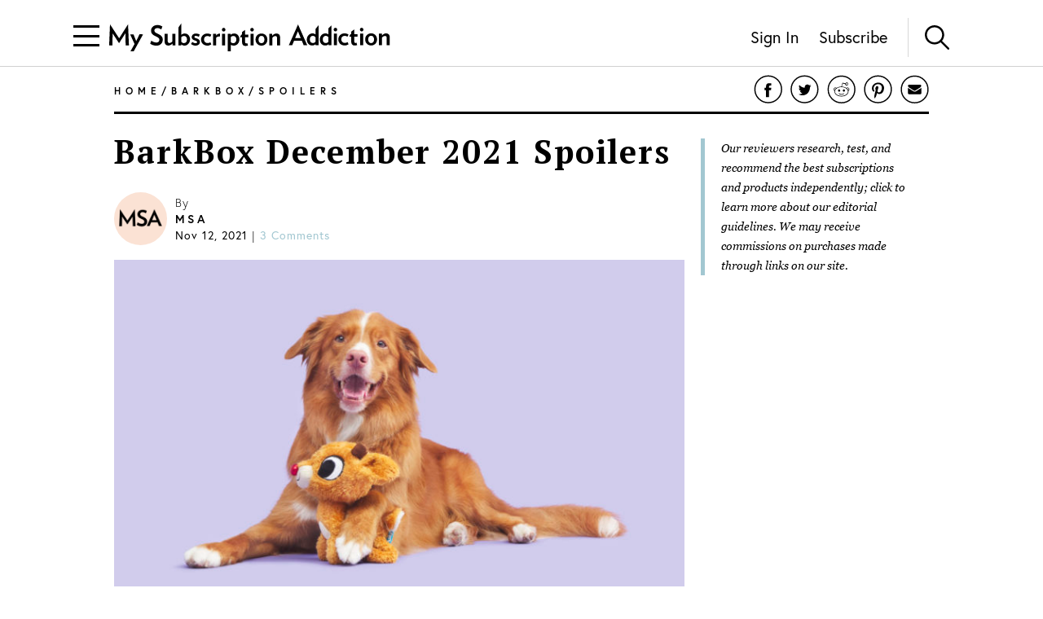

--- FILE ---
content_type: text/html; charset=utf-8
request_url: https://www.mysubscriptionaddiction.com/2021/11/barkbox-december-2021-spoilers.html
body_size: 14176
content:
<!DOCTYPE html><html><head><meta charSet="utf-8"/><meta content="initial-scale=1.0, width=device-width, maximum-scale=1" name="viewport"/><script type="3fd07ef1e0b6183bf4b6c8c0-text/javascript">
(function(apiKey){(function(f,e,r,m,a,t){a=f[m]=f[m]||{};[&quot;loadTile&quot;,&quot;catalog&quot;,&quot;collection&quot;,&quot;embeddedShop&quot;,&quot;linkShop&quot;].map((x)=&gt;{a[x]=a[x]||function(){var z=e.currentScript;f.addEventListener(&quot;fermatInit&quot;,()=&gt;{f[m][x]({...arguments[0],scriptElement:z});});}});;t=e.createElement(r);t.src=&quot;https://unpkg.com/@fermat-commerce/storefront-lib/dist/fermat-storefront.js&quot;;t.async=true;t.onload=function(){fermatLib.initialize(apiKey);};e.head.appendChild(t);})(window,document,&quot;script&quot;,&quot;fermat&quot;);})(&quot;onu1YbPJQvsdMEUpBUMlv2cMpuMVeU9G&quot;);
        </script><script type="3fd07ef1e0b6183bf4b6c8c0-text/javascript">
            !function (w, d, t) {
              w.TiktokAnalyticsObject = t;var ttq=w[t]=w[t]||[];ttq.methods=[&quot;page&quot;,&quot;track&quot;,&quot;identify&quot;,&quot;instances&quot;,&quot;debug&quot;,&quot;on&quot;,&quot;off&quot;,&quot;once&quot;,&quot;ready&quot;,&quot;alias&quot;,&quot;group&quot;,&quot;enableCookie&quot;,&quot;disableCookie&quot;],ttq.setAndDefer=function(t,e){t[e] = function () { t.push([e].concat(Array.prototype.slice.call(arguments, 0))) }};for(var i=0;i&lt;ttq.methods.length;i++)ttq.setAndDefer(ttq,ttq.methods[i]);ttq.instance=function(t){for(var e=ttq._i[t]||[],n=0;n&lt;ttq.methods.length;n++
              )ttq.setAndDefer(e,ttq.methods[n]);return e},ttq.load=function(e,n){var i=&quot;https://analytics.tiktok.com/i18n/pixel/events.js&quot;;ttq._i=ttq._i||{ },ttq._i[e]=[],ttq._i[e]._u=i,ttq._t=ttq._t||{ },ttq._t[e]=+new Date,ttq._o=ttq._o||{ },ttq._o[e]=n||{ };n=document.createElement(&quot;script&quot;);n.type=&quot;text/javascript&quot;,n.async=!0,n.src=i+&quot;?sdkid=&quot;+e+&quot;&amp;lib=&quot;+t;e=document.getElementsByTagName(&quot;script&quot;)[0];e.parentNode.insertBefore(n,e)};

              ttq.load(&#x27;CDIT3PJC77UFUTJC0L1G&#x27;);
              ttq.page();
            }(window, document, &#x27;ttq&#x27;);
          </script><script type="3fd07ef1e0b6183bf4b6c8c0-text/javascript">
            !function(w,d){if(!w.rdt){var p=w.rdt=function(){p.sendEvent?p.sendEvent.apply(p,arguments):p.callQueue.push(arguments)};p.callQueue=[];var t=d.createElement(&quot;script&quot;);t.src=&quot;https://www.redditstatic.com/ads/pixel.js&quot;,t.async=!0;var s=d.getElementsByTagName(&quot;script&quot;)[0];s.parentNode.insertBefore(t,s)}}(window,document);rdt(&#x27;init&#x27;,&#x27;a2_fcojf4z9rna7&#x27;);rdt(&#x27;track&#x27;, &#x27;PageVisit&#x27;);
          </script><script type="3fd07ef1e0b6183bf4b6c8c0-text/javascript">
            !function(f,b,e,v,n,t,s)
            {if(f.fbq)return;n=f.fbq=function(){n.callMethod?
            n.callMethod.apply(n,arguments):n.queue.push(arguments)};
            if(!f._fbq)f._fbq=n;n.push=n;n.loaded=!0;n.version=&#x27;2.0&#x27;;
            n.queue=[];t=b.createElement(e);t.async=!0;
            t.src=v;s=b.getElementsByTagName(e)[0];
            s.parentNode.insertBefore(t,s)}(window, document,&#x27;script&#x27;,
            &#x27;https://connect.facebook.net/en_US/fbevents.js&#x27;);
            fbq(&#x27;init&#x27;, &#x27;321863149881826&#x27;);
            fbq(&#x27;track&#x27;, &#x27;PageView&#x27;);
          </script><noscript><img alt="Facebook Pixel" height="1" src="https://www.facebook.com/tr?id=321863149881826&amp;ev=PageView&amp;noscript=1" style="display:none" width="1"/></noscript><script async="" src="https://static.klaviyo.com/onsite/js/klaviyo.js?company_id=VmMFQa" type="3fd07ef1e0b6183bf4b6c8c0-text/javascript"></script><title>BarkBox December 2021 Spoilers | My Subscription Addiction</title><meta content="See the BarkBox collaboration with a holiday classic for December 2021 and get a coupon for free toys." name="description"/><link href="https://www.mysubscriptionaddiction.com/2021/11/barkbox-december-2021-spoilers.html" rel="canonical"/><meta content="BarkBox December 2021 Spoilers" property="og:title"/><meta content="https://www.mysubscriptionaddiction.com/2021/11/barkbox-december-2021-spoilers.html" property="og:url"/><meta content="See the BarkBox collaboration with a holiday classic for December 2021 and get a coupon for free toys." property="og:description"/><meta content="https://blog.mysubscriptionaddiction.com/wp-content/uploads/2021/11/12/dog-with-barkbox-rudolph-toy.jpg" property="og:image"/><meta content="https://blog.mysubscriptionaddiction.com/wp-content/uploads/2021/11/12/dog-with-barkbox-rudolph-toy.jpg" property="og:image:secure_url"/><meta content="https://blog.mysubscriptionaddiction.com/wp-content/uploads/2021/11/12/dog-with-barkbox-rudolph-toy.jpg" name="twitter:image"/><meta content="BarkBox December 2021 Spoilers" name="twitter:title"/><meta content="See the BarkBox collaboration with a holiday classic for December 2021 and get a coupon for free toys." name="twitter:description"/><meta name="next-head-count" content="19"/><link rel="preload" href="/_next/static/css/544736cf2307e7e8.css" as="style"/><link rel="stylesheet" href="/_next/static/css/544736cf2307e7e8.css" data-n-g=""/><link rel="preload" href="/_next/static/css/f87668b8b13e807a.css" as="style"/><link rel="stylesheet" href="/_next/static/css/f87668b8b13e807a.css" data-n-p=""/><noscript data-n-css=""></noscript><script defer="" nomodule="" src="/_next/static/chunks/polyfills-c67a75d1b6f99dc8.js" type="3fd07ef1e0b6183bf4b6c8c0-text/javascript"></script><script src="https://www.googleoptimize.com/optimize.js?id=GTM-TQ4ZSRC" defer="" data-nscript="beforeInteractive" type="3fd07ef1e0b6183bf4b6c8c0-text/javascript"></script><script src="/_next/static/chunks/webpack-5752944655d749a0.js" defer="" type="3fd07ef1e0b6183bf4b6c8c0-text/javascript"></script><script src="/_next/static/chunks/framework-5f4595e5518b5600.js" defer="" type="3fd07ef1e0b6183bf4b6c8c0-text/javascript"></script><script src="/_next/static/chunks/main-addcb9bc11ed9398.js" defer="" type="3fd07ef1e0b6183bf4b6c8c0-text/javascript"></script><script src="/_next/static/chunks/pages/_app-19f6427298c83f1d.js" defer="" type="3fd07ef1e0b6183bf4b6c8c0-text/javascript"></script><script src="/_next/static/chunks/10-ba528173093392ad.js" defer="" type="3fd07ef1e0b6183bf4b6c8c0-text/javascript"></script><script src="/_next/static/chunks/664-fe1f0ac1dd157bd4.js" defer="" type="3fd07ef1e0b6183bf4b6c8c0-text/javascript"></script><script src="/_next/static/chunks/981-2f97d8cf79b27a72.js" defer="" type="3fd07ef1e0b6183bf4b6c8c0-text/javascript"></script><script src="/_next/static/chunks/471-3f18f79316acca98.js" defer="" type="3fd07ef1e0b6183bf4b6c8c0-text/javascript"></script><script src="/_next/static/chunks/284-43f3b8a260be785d.js" defer="" type="3fd07ef1e0b6183bf4b6c8c0-text/javascript"></script><script src="/_next/static/chunks/237-69dcfe2bf20cc077.js" defer="" type="3fd07ef1e0b6183bf4b6c8c0-text/javascript"></script><script src="/_next/static/chunks/pages/%5B...slug%5D-ea0f3f1e37813f1e.js" defer="" type="3fd07ef1e0b6183bf4b6c8c0-text/javascript"></script><script src="/_next/static/dPYm-8qq2xni-HTNWl7hd/_buildManifest.js" defer="" type="3fd07ef1e0b6183bf4b6c8c0-text/javascript"></script><script src="/_next/static/dPYm-8qq2xni-HTNWl7hd/_ssgManifest.js" defer="" type="3fd07ef1e0b6183bf4b6c8c0-text/javascript"></script></head><body><div id="__next" data-reactroot=""><div><header class="Header_header__NLhag"><div class="Header_overlay__2_lvO" role="button" tabindex="0"></div><div class="Header_leftHeader__1SbHx"><div><button class="Burger_burger__bNSA_"><div></div><div data-testid="second-bar"></div><div></div></button><div class="Header_burgerBackground__6fMOU"></div><nav class="Menu_navMenu__izDZr"><div class="AppMenuItem_container__UBFVA AppMenuItem_root__z3_xw"><div class="AppMenuItemComponent_content__S2s69" role="button" tabindex="-1"><div class="AppMenuItem_content__kbMVD AppMenuItem_root__z3_xw"><div class="AppMenuItem_name__XbHah">Best Subscriptions</div><img alt="Arrow that indicates expansion state" class="w-[12px] h-[12px] ease-in duration-200 w-[18px] h-[18px]" src="/images/chevron-right.svg"/></div></div><div class="AppMenuItem_childrenContainer___6uDi"><div class="AppMenuItem_container__UBFVA"><div class="AppMenuItemComponent_content__S2s69" role="button" tabindex="-1"><div class="AppMenuItem_content__kbMVD"><div class="AppMenuItem_name__XbHah">Overall Best Subscriptions</div><img alt="Arrow that indicates expansion state" class="w-[12px] h-[12px] ease-in duration-200" src="/images/chevron-right.svg"/></div></div><div class="AppMenuItem_childrenContainer___6uDi"><div class="AppMenuItem_container__UBFVA"><div class="AppMenuItemComponent_content__S2s69" role="button" tabindex="-1"><a href="https://www.mysubscriptionaddiction.com/best-subscription-boxes"><div class="AppMenuItem_content__kbMVD"><div class="AppMenuItem_name__XbHah">Best Subscriptions - Reader&#x27;s Choice</div></div></a></div><div class="AppMenuItem_childrenContainer___6uDi"></div></div><div class="AppMenuItem_container__UBFVA"><div class="AppMenuItemComponent_content__S2s69" role="button" tabindex="-1"><a href="https://www.mysubscriptionaddiction.com/best-subscription-boxes/best-boxes-for-women"><div class="AppMenuItem_content__kbMVD"><div class="AppMenuItem_name__XbHah">Best Subscription Boxes For Women</div></div></a></div><div class="AppMenuItem_childrenContainer___6uDi"></div></div><div class="AppMenuItem_container__UBFVA"><div class="AppMenuItemComponent_content__S2s69" role="button" tabindex="-1"><a href="https://www.mysubscriptionaddiction.com/best-subscription-boxes/best-boxes-for-men"><div class="AppMenuItem_content__kbMVD"><div class="AppMenuItem_name__XbHah">Best Subscription Boxes For Men</div></div></a></div><div class="AppMenuItem_childrenContainer___6uDi"></div></div><div class="AppMenuItem_container__UBFVA"><div class="AppMenuItemComponent_content__S2s69" role="button" tabindex="-1"><a href="https://www.mysubscriptionaddiction.com/best-subscription-boxes/best-boxes-for-kids"><div class="AppMenuItem_content__kbMVD"><div class="AppMenuItem_name__XbHah">Best Subscription Boxes For Kids</div></div></a></div><div class="AppMenuItem_childrenContainer___6uDi"></div></div><div class="AppMenuItem_container__UBFVA"><div class="AppMenuItemComponent_content__S2s69" role="button" tabindex="-1"><a href="https://www.mysubscriptionaddiction.com/best-subscription-boxes/best-boxes-for-teens"><div class="AppMenuItem_content__kbMVD"><div class="AppMenuItem_name__XbHah">Best Subscription Boxes For Teens</div></div></a></div><div class="AppMenuItem_childrenContainer___6uDi"></div></div><div class="AppMenuItem_container__UBFVA"><div class="AppMenuItemComponent_content__S2s69" role="button" tabindex="-1"><a href="https://www.mysubscriptionaddiction.com/best-dog-subscription-boxes"><div class="AppMenuItem_content__kbMVD"><div class="AppMenuItem_name__XbHah">Best Subscription Boxes For Dogs</div></div></a></div><div class="AppMenuItem_childrenContainer___6uDi"></div></div><div class="AppMenuItem_container__UBFVA"><div class="AppMenuItemComponent_content__S2s69" role="button" tabindex="-1"><a href="https://www.mysubscriptionaddiction.com/best-subscription-boxes/best-boxes-for-cats"><div class="AppMenuItem_content__kbMVD"><div class="AppMenuItem_name__XbHah">Best Subscription Boxes For Cats</div></div></a></div><div class="AppMenuItem_childrenContainer___6uDi"></div></div><div class="AppMenuItem_container__UBFVA"><div class="AppMenuItemComponent_content__S2s69" role="button" tabindex="-1"><a href="https://www.mysubscriptionaddiction.com/best-monthly-subscription-boxes"><div class="AppMenuItem_content__kbMVD"><div class="AppMenuItem_name__XbHah">Best Monthly Boxes of All Time</div></div></a></div><div class="AppMenuItem_childrenContainer___6uDi"></div></div></div></div><div class="AppMenuItem_container__UBFVA"><div class="AppMenuItemComponent_content__S2s69" role="button" tabindex="-1"><div class="AppMenuItem_content__kbMVD"><div class="AppMenuItem_name__XbHah">To Eat and Drink</div><img alt="Arrow that indicates expansion state" class="w-[12px] h-[12px] ease-in duration-200" src="/images/chevron-right.svg"/></div></div><div class="AppMenuItem_childrenContainer___6uDi"><div class="AppMenuItem_container__UBFVA"><div class="AppMenuItemComponent_content__S2s69" role="button" tabindex="-1"><a href="https://www.mysubscriptionaddiction.com/best-subscription-boxes/best-meal-kit-delivery-services"><div class="AppMenuItem_content__kbMVD"><div class="AppMenuItem_name__XbHah">Best Meal Delivery Services</div></div></a></div><div class="AppMenuItem_childrenContainer___6uDi"></div></div><div class="AppMenuItem_container__UBFVA"><div class="AppMenuItemComponent_content__S2s69" role="button" tabindex="-1"><a href="https://www.mysubscriptionaddiction.com/best-food-subscription-boxes"><div class="AppMenuItem_content__kbMVD"><div class="AppMenuItem_name__XbHah">Best Food Subscription Boxes</div></div></a></div><div class="AppMenuItem_childrenContainer___6uDi"></div></div><div class="AppMenuItem_container__UBFVA"><div class="AppMenuItemComponent_content__S2s69" role="button" tabindex="-1"><a href="https://www.mysubscriptionaddiction.com/best-subscription-boxes/best-snack-boxes"><div class="AppMenuItem_content__kbMVD"><div class="AppMenuItem_name__XbHah">Best Snack Subscription Boxes</div></div></a></div><div class="AppMenuItem_childrenContainer___6uDi"></div></div><div class="AppMenuItem_container__UBFVA"><div class="AppMenuItemComponent_content__S2s69" role="button" tabindex="-1"><a href="https://www.mysubscriptionaddiction.com/best-subscription-boxes/best-wine-clubs"><div class="AppMenuItem_content__kbMVD"><div class="AppMenuItem_name__XbHah">Best Wine Subscriptions</div></div></a></div><div class="AppMenuItem_childrenContainer___6uDi"></div></div><div class="AppMenuItem_container__UBFVA"><div class="AppMenuItemComponent_content__S2s69" role="button" tabindex="-1"><a href="https://www.mysubscriptionaddiction.com/best-beer-month-clubs"><div class="AppMenuItem_content__kbMVD"><div class="AppMenuItem_name__XbHah">Best Beer Subscriptions</div></div></a></div><div class="AppMenuItem_childrenContainer___6uDi"></div></div><div class="AppMenuItem_container__UBFVA"><div class="AppMenuItemComponent_content__S2s69" role="button" tabindex="-1"><a href="https://www.mysubscriptionaddiction.com/best-coffee-subscription-boxes"><div class="AppMenuItem_content__kbMVD"><div class="AppMenuItem_name__XbHah">Best Coffee Subscription Boxes</div></div></a></div><div class="AppMenuItem_childrenContainer___6uDi"></div></div><div class="AppMenuItem_container__UBFVA"><div class="AppMenuItemComponent_content__S2s69" role="button" tabindex="-1"><a href="https://www.mysubscriptionaddiction.com/the-best-tea-subscription-boxes"><div class="AppMenuItem_content__kbMVD"><div class="AppMenuItem_name__XbHah">Best Tea Subscription Boxes</div></div></a></div><div class="AppMenuItem_childrenContainer___6uDi"></div></div></div></div><div class="AppMenuItem_container__UBFVA"><div class="AppMenuItemComponent_content__S2s69" role="button" tabindex="-1"><div class="AppMenuItem_content__kbMVD"><div class="AppMenuItem_name__XbHah">To Wear</div><img alt="Arrow that indicates expansion state" class="w-[12px] h-[12px] ease-in duration-200" src="/images/chevron-right.svg"/></div></div><div class="AppMenuItem_childrenContainer___6uDi"><div class="AppMenuItem_container__UBFVA"><div class="AppMenuItemComponent_content__S2s69" role="button" tabindex="-1"><a href="https://www.mysubscriptionaddiction.com/best-clothing-subscription-boxes"><div class="AppMenuItem_content__kbMVD"><div class="AppMenuItem_name__XbHah">Best Clothing Subscription Boxes</div></div></a></div><div class="AppMenuItem_childrenContainer___6uDi"></div></div><div class="AppMenuItem_container__UBFVA"><div class="AppMenuItemComponent_content__S2s69" role="button" tabindex="-1"><a href="https://www.mysubscriptionaddiction.com/best-subscription-boxes/best-personal-styling-boxes"><div class="AppMenuItem_content__kbMVD"><div class="AppMenuItem_name__XbHah">Best Online Personal Stylist Subscriptions</div></div></a></div><div class="AppMenuItem_childrenContainer___6uDi"></div></div><div class="AppMenuItem_container__UBFVA"><div class="AppMenuItemComponent_content__S2s69" role="button" tabindex="-1"><a href="https://www.mysubscriptionaddiction.com/clothing-rental-subscriptions"><div class="AppMenuItem_content__kbMVD"><div class="AppMenuItem_name__XbHah">Best Clothing Rental Subscriptions</div></div></a></div><div class="AppMenuItem_childrenContainer___6uDi"></div></div><div class="AppMenuItem_container__UBFVA"><div class="AppMenuItemComponent_content__S2s69" role="button" tabindex="-1"><a href="https://www.mysubscriptionaddiction.com/best-subscription-boxes/best-womens-clothing-boxes"><div class="AppMenuItem_content__kbMVD"><div class="AppMenuItem_name__XbHah">Best Women&#x27;s Fashion Subscriptions</div></div></a></div><div class="AppMenuItem_childrenContainer___6uDi"></div></div><div class="AppMenuItem_container__UBFVA"><div class="AppMenuItemComponent_content__S2s69" role="button" tabindex="-1"><a href="https://www.mysubscriptionaddiction.com/best-subscription-boxes/best-mens-fashion-boxes"><div class="AppMenuItem_content__kbMVD"><div class="AppMenuItem_name__XbHah">Best Men&#x27;s Clothing Subscription Boxes</div></div></a></div><div class="AppMenuItem_childrenContainer___6uDi"></div></div><div class="AppMenuItem_container__UBFVA"><div class="AppMenuItemComponent_content__S2s69" role="button" tabindex="-1"><a href="https://www.mysubscriptionaddiction.com/best-subscription-boxes/best-kids-clothing-boxes"><div class="AppMenuItem_content__kbMVD"><div class="AppMenuItem_name__XbHah">Best Kid&#x27;s Clothing Subscription Boxes</div></div></a></div><div class="AppMenuItem_childrenContainer___6uDi"></div></div><div class="AppMenuItem_container__UBFVA"><div class="AppMenuItemComponent_content__S2s69" role="button" tabindex="-1"><a href="https://www.mysubscriptionaddiction.com/best-plus-size-clothing-subscription-boxes"><div class="AppMenuItem_content__kbMVD"><div class="AppMenuItem_name__XbHah">Best Plus Size Clothing Subscription Boxes</div></div></a></div><div class="AppMenuItem_childrenContainer___6uDi"></div></div></div></div><div class="AppMenuItem_container__UBFVA"><div class="AppMenuItemComponent_content__S2s69" role="button" tabindex="-1"><div class="AppMenuItem_content__kbMVD"><div class="AppMenuItem_name__XbHah">To Look Good</div><img alt="Arrow that indicates expansion state" class="w-[12px] h-[12px] ease-in duration-200" src="/images/chevron-right.svg"/></div></div><div class="AppMenuItem_childrenContainer___6uDi"><div class="AppMenuItem_container__UBFVA"><div class="AppMenuItemComponent_content__S2s69" role="button" tabindex="-1"><a href="https://www.mysubscriptionaddiction.com/best-subscription-boxes/best-beauty-boxes"><div class="AppMenuItem_content__kbMVD"><div class="AppMenuItem_name__XbHah">Best Beauty Subscription Boxes</div></div></a></div><div class="AppMenuItem_childrenContainer___6uDi"></div></div><div class="AppMenuItem_container__UBFVA"><div class="AppMenuItemComponent_content__S2s69" role="button" tabindex="-1"><a href="https://www.mysubscriptionaddiction.com/best-subscription-boxes/best-makeup-boxes"><div class="AppMenuItem_content__kbMVD"><div class="AppMenuItem_name__XbHah">Best Makeup Subscription Boxes</div></div></a></div><div class="AppMenuItem_childrenContainer___6uDi"></div></div><div class="AppMenuItem_container__UBFVA"><div class="AppMenuItemComponent_content__S2s69" role="button" tabindex="-1"><a href="https://www.mysubscriptionaddiction.com/best-subscription-boxes/best-skincare-boxes"><div class="AppMenuItem_content__kbMVD"><div class="AppMenuItem_name__XbHah">Best Skincare Subscription Boxes</div></div></a></div><div class="AppMenuItem_childrenContainer___6uDi"></div></div><div class="AppMenuItem_container__UBFVA"><div class="AppMenuItemComponent_content__S2s69" role="button" tabindex="-1"><a href="https://www.mysubscriptionaddiction.com/best-subscription-boxes/best-jewelry-subscription-boxes"><div class="AppMenuItem_content__kbMVD"><div class="AppMenuItem_name__XbHah">Best Jewelry Subscription Boxes</div></div></a></div><div class="AppMenuItem_childrenContainer___6uDi"></div></div></div></div><div class="AppMenuItem_container__UBFVA"><div class="AppMenuItemComponent_content__S2s69" role="button" tabindex="-1"><div class="AppMenuItem_content__kbMVD"><div class="AppMenuItem_name__XbHah">To Do At Home</div><img alt="Arrow that indicates expansion state" class="w-[12px] h-[12px] ease-in duration-200" src="/images/chevron-right.svg"/></div></div><div class="AppMenuItem_childrenContainer___6uDi"><div class="AppMenuItem_container__UBFVA"><div class="AppMenuItemComponent_content__S2s69" role="button" tabindex="-1"><a href="https://www.mysubscriptionaddiction.com/best-subscription-boxes/best-home-decor-and-supplies-boxes"><div class="AppMenuItem_content__kbMVD"><div class="AppMenuItem_name__XbHah">Best Home Decor Subscriptions</div></div></a></div><div class="AppMenuItem_childrenContainer___6uDi"></div></div><div class="AppMenuItem_container__UBFVA"><div class="AppMenuItemComponent_content__S2s69" role="button" tabindex="-1"><a href="https://www.mysubscriptionaddiction.com/plant-subscription-boxes"><div class="AppMenuItem_content__kbMVD"><div class="AppMenuItem_name__XbHah">Best Plant Subscription Boxes</div></div></a></div><div class="AppMenuItem_childrenContainer___6uDi"></div></div><div class="AppMenuItem_container__UBFVA"><div class="AppMenuItemComponent_content__S2s69" role="button" tabindex="-1"><a href="https://www.mysubscriptionaddiction.com/best-subscription-boxes/the-top-10-tech-subscription-boxes-for-home-gadgets-in-2023"><div class="AppMenuItem_content__kbMVD"><div class="AppMenuItem_name__XbHah">Best Home Gadget Subscriptions</div></div></a></div><div class="AppMenuItem_childrenContainer___6uDi"></div></div><div class="AppMenuItem_container__UBFVA"><div class="AppMenuItemComponent_content__S2s69" role="button" tabindex="-1"><a href="https://www.mysubscriptionaddiction.com/best-subscription-boxes/best-book-boxes"><div class="AppMenuItem_content__kbMVD"><div class="AppMenuItem_name__XbHah">Best Book Subscription Boxes</div></div></a></div><div class="AppMenuItem_childrenContainer___6uDi"></div></div><div class="AppMenuItem_container__UBFVA"><div class="AppMenuItemComponent_content__S2s69" role="button" tabindex="-1"><a href="https://www.mysubscriptionaddiction.com/best-subscription-boxes/best-craft-boxes"><div class="AppMenuItem_content__kbMVD"><div class="AppMenuItem_name__XbHah">Best Art Subscription Boxes</div></div></a></div><div class="AppMenuItem_childrenContainer___6uDi"></div></div><div class="AppMenuItem_container__UBFVA"><div class="AppMenuItemComponent_content__S2s69" role="button" tabindex="-1"><a href="https://www.mysubscriptionaddiction.com/best-pet-subscription-boxes"><div class="AppMenuItem_content__kbMVD"><div class="AppMenuItem_name__XbHah">Best Subscription Boxes For Pets</div></div></a></div><div class="AppMenuItem_childrenContainer___6uDi"></div></div></div></div><div class="AppMenuItem_container__UBFVA"><div class="AppMenuItemComponent_content__S2s69" role="button" tabindex="-1"><div class="AppMenuItem_content__kbMVD"><div class="AppMenuItem_name__XbHah">To Live Well</div><img alt="Arrow that indicates expansion state" class="w-[12px] h-[12px] ease-in duration-200" src="/images/chevron-right.svg"/></div></div><div class="AppMenuItem_childrenContainer___6uDi"><div class="AppMenuItem_container__UBFVA"><div class="AppMenuItemComponent_content__S2s69" role="button" tabindex="-1"><a href="https://www.mysubscriptionaddiction.com/best-subscription-boxes/best-wellness-subscription-boxes-readers-choice"><div class="AppMenuItem_content__kbMVD"><div class="AppMenuItem_name__XbHah">Best Wellness Subscriptions</div></div></a></div><div class="AppMenuItem_childrenContainer___6uDi"></div></div><div class="AppMenuItem_container__UBFVA"><div class="AppMenuItemComponent_content__S2s69" role="button" tabindex="-1"><a href="https://www.mysubscriptionaddiction.com/best-subscription-boxes/best-fitness-boxes"><div class="AppMenuItem_content__kbMVD"><div class="AppMenuItem_name__XbHah">Best Fitness Subscriptions</div></div></a></div><div class="AppMenuItem_childrenContainer___6uDi"></div></div><div class="AppMenuItem_container__UBFVA"><div class="AppMenuItemComponent_content__S2s69" role="button" tabindex="-1"><a href="https://www.mysubscriptionaddiction.com/best-vitamin-supplement-subscriptions"><div class="AppMenuItem_content__kbMVD"><div class="AppMenuItem_name__XbHah">Best Vitamin and Supplement Subscriptions</div></div></a></div><div class="AppMenuItem_childrenContainer___6uDi"></div></div><div class="AppMenuItem_container__UBFVA"><div class="AppMenuItemComponent_content__S2s69" role="button" tabindex="-1"><a href="https://www.mysubscriptionaddiction.com/self-care-subscription-boxes"><div class="AppMenuItem_content__kbMVD"><div class="AppMenuItem_name__XbHah">Best Self Care Subscriptions</div></div></a></div><div class="AppMenuItem_childrenContainer___6uDi"></div></div><div class="AppMenuItem_container__UBFVA"><div class="AppMenuItemComponent_content__S2s69" role="button" tabindex="-1"><a href="https://www.mysubscriptionaddiction.com/best-baby-subscription-boxes"><div class="AppMenuItem_content__kbMVD"><div class="AppMenuItem_name__XbHah">Best Baby Subscription Boxes</div></div></a></div><div class="AppMenuItem_childrenContainer___6uDi"></div></div></div></div></div></div><div class="AppMenuItem_container__UBFVA AppMenuItem_root__z3_xw"><div class="AppMenuItemComponent_content__S2s69" role="button" tabindex="-1"><div class="AppMenuItem_content__kbMVD AppMenuItem_root__z3_xw"><div class="AppMenuItem_name__XbHah">Reviews</div><img alt="Arrow that indicates expansion state" class="w-[12px] h-[12px] ease-in duration-200 w-[18px] h-[18px]" src="/images/chevron-right.svg"/></div></div><div class="AppMenuItem_childrenContainer___6uDi"><div class="AppMenuItem_container__UBFVA"><div class="AppMenuItemComponent_content__S2s69" role="button" tabindex="-1"><div class="AppMenuItem_content__kbMVD"><div class="AppMenuItem_name__XbHah">Reviews by Category</div><img alt="Arrow that indicates expansion state" class="w-[12px] h-[12px] ease-in duration-200" src="/images/chevron-right.svg"/></div></div><div class="AppMenuItem_childrenContainer___6uDi"><div class="AppMenuItem_container__UBFVA"><div class="AppMenuItemComponent_content__S2s69" role="button" tabindex="-1"><a href="https://www.mysubscriptionaddiction.com/category/subscription-boxes-for-women"><div class="AppMenuItem_content__kbMVD"><div class="AppMenuItem_name__XbHah">Women&#x27;s Boxes</div></div></a></div><div class="AppMenuItem_childrenContainer___6uDi"></div></div><div class="AppMenuItem_container__UBFVA"><div class="AppMenuItemComponent_content__S2s69" role="button" tabindex="-1"><a href="https://www.mysubscriptionaddiction.com/category/subscription-boxes-for-men-2"><div class="AppMenuItem_content__kbMVD"><div class="AppMenuItem_name__XbHah">Men&#x27;s Boxes</div></div></a></div><div class="AppMenuItem_childrenContainer___6uDi"></div></div><div class="AppMenuItem_container__UBFVA"><div class="AppMenuItemComponent_content__S2s69" role="button" tabindex="-1"><a href="https://www.mysubscriptionaddiction.com/category/subscription-boxes-for-kids"><div class="AppMenuItem_content__kbMVD"><div class="AppMenuItem_name__XbHah">Kids&#x27; Boxes</div></div></a></div><div class="AppMenuItem_childrenContainer___6uDi"></div></div><div class="AppMenuItem_container__UBFVA"><div class="AppMenuItemComponent_content__S2s69" role="button" tabindex="-1"><a href="https://www.mysubscriptionaddiction.com/category/beauty-subscription-boxes-2"><div class="AppMenuItem_content__kbMVD"><div class="AppMenuItem_name__XbHah">Beauty Boxes</div></div></a></div><div class="AppMenuItem_childrenContainer___6uDi"></div></div><div class="AppMenuItem_container__UBFVA"><div class="AppMenuItemComponent_content__S2s69" role="button" tabindex="-1"><a href="https://www.mysubscriptionaddiction.com/category/clothing-subscription-boxes"><div class="AppMenuItem_content__kbMVD"><div class="AppMenuItem_name__XbHah">Clothing Boxes</div></div></a></div><div class="AppMenuItem_childrenContainer___6uDi"></div></div><div class="AppMenuItem_container__UBFVA"><div class="AppMenuItemComponent_content__S2s69" role="button" tabindex="-1"><a href="https://www.mysubscriptionaddiction.com/category/food-subscription-boxes-2"><div class="AppMenuItem_content__kbMVD"><div class="AppMenuItem_name__XbHah">Meal Subscriptions</div></div></a></div><div class="AppMenuItem_childrenContainer___6uDi"></div></div><div class="AppMenuItem_container__UBFVA"><div class="AppMenuItemComponent_content__S2s69" role="button" tabindex="-1"><a href="https://www.mysubscriptionaddiction.com/category/razors"><div class="AppMenuItem_content__kbMVD"><div class="AppMenuItem_name__XbHah">Razor Subscriptions</div></div></a></div><div class="AppMenuItem_childrenContainer___6uDi"></div></div></div></div><div class="AppMenuItem_container__UBFVA"><div class="AppMenuItemComponent_content__S2s69" role="button" tabindex="-1"><div class="AppMenuItem_content__kbMVD"><div class="AppMenuItem_name__XbHah">Popular Reviews</div><img alt="Arrow that indicates expansion state" class="w-[12px] h-[12px] ease-in duration-200" src="/images/chevron-right.svg"/></div></div><div class="AppMenuItem_childrenContainer___6uDi"><div class="AppMenuItem_container__UBFVA"><div class="AppMenuItemComponent_content__S2s69" role="button" tabindex="-1"><a href="https://www.mysubscriptionaddiction.com/b/fabfitfun-vip-box"><div class="AppMenuItem_content__kbMVD"><div class="AppMenuItem_name__XbHah">FabFitFun Reviews</div></div></a></div><div class="AppMenuItem_childrenContainer___6uDi"></div></div><div class="AppMenuItem_container__UBFVA"><div class="AppMenuItemComponent_content__S2s69" role="button" tabindex="-1"><a href="https://www.mysubscriptionaddiction.com/b/ipsy"><div class="AppMenuItem_content__kbMVD"><div class="AppMenuItem_name__XbHah">Ipsy Reviews</div></div></a></div><div class="AppMenuItem_childrenContainer___6uDi"></div></div><div class="AppMenuItem_container__UBFVA"><div class="AppMenuItemComponent_content__S2s69" role="button" tabindex="-1"><a href="https://www.mysubscriptionaddiction.com/b/boxycharm"><div class="AppMenuItem_content__kbMVD"><div class="AppMenuItem_name__XbHah">Boxycharm Reviews</div></div></a></div><div class="AppMenuItem_childrenContainer___6uDi"></div></div><div class="AppMenuItem_container__UBFVA"><div class="AppMenuItemComponent_content__S2s69" role="button" tabindex="-1"><a href="https://www.mysubscriptionaddiction.com/b/stitch-fix"><div class="AppMenuItem_content__kbMVD"><div class="AppMenuItem_name__XbHah">Stitch Fix Reviews</div></div></a></div><div class="AppMenuItem_childrenContainer___6uDi"></div></div><div class="AppMenuItem_container__UBFVA"><div class="AppMenuItemComponent_content__S2s69" role="button" tabindex="-1"><a href="https://www.mysubscriptionaddiction.com/b/home-chef"><div class="AppMenuItem_content__kbMVD"><div class="AppMenuItem_name__XbHah">Home Chef Reviews</div></div></a></div><div class="AppMenuItem_childrenContainer___6uDi"></div></div><div class="AppMenuItem_container__UBFVA"><div class="AppMenuItemComponent_content__S2s69" role="button" tabindex="-1"><a href="https://www.mysubscriptionaddiction.com/b/causebox"><div class="AppMenuItem_content__kbMVD"><div class="AppMenuItem_name__XbHah">CAUSEBOX Reviews</div></div></a></div><div class="AppMenuItem_childrenContainer___6uDi"></div></div><div class="AppMenuItem_container__UBFVA"><div class="AppMenuItemComponent_content__S2s69" role="button" tabindex="-1"><a href="https://www.mysubscriptionaddiction.com/b/kiwi-crate"><div class="AppMenuItem_content__kbMVD"><div class="AppMenuItem_name__XbHah">Kiwi Crate Reviews</div></div></a></div><div class="AppMenuItem_childrenContainer___6uDi"></div></div></div></div><div class="AppMenuItem_container__UBFVA"><div class="AppMenuItemComponent_content__S2s69" role="button" tabindex="-1"><a href="https://www.mysubscriptionaddiction.com/category/subscription-box-reviews"><div class="AppMenuItem_content__kbMVD"><div class="AppMenuItem_name__XbHah">BROWSE ALL REVIEWS</div></div></a></div><div class="AppMenuItem_childrenContainer___6uDi"></div></div></div></div><div class="AppMenuItem_container__UBFVA AppMenuItem_root__z3_xw"><div class="AppMenuItemComponent_content__S2s69" role="button" tabindex="-1"><div class="AppMenuItem_content__kbMVD AppMenuItem_root__z3_xw"><div class="AppMenuItem_name__XbHah">Spoilers</div><img alt="Arrow that indicates expansion state" class="w-[12px] h-[12px] ease-in duration-200 w-[18px] h-[18px]" src="/images/chevron-right.svg"/></div></div><div class="AppMenuItem_childrenContainer___6uDi"><div class="AppMenuItem_container__UBFVA"><div class="AppMenuItemComponent_content__S2s69" role="button" tabindex="-1"><div class="AppMenuItem_content__kbMVD"><div class="AppMenuItem_name__XbHah">Popular Spoilers</div><img alt="Arrow that indicates expansion state" class="w-[12px] h-[12px] ease-in duration-200" src="/images/chevron-right.svg"/></div></div><div class="AppMenuItem_childrenContainer___6uDi"><div class="AppMenuItem_container__UBFVA"><div class="AppMenuItemComponent_content__S2s69" role="button" tabindex="-1"><a href="https://www.mysubscriptionaddiction.com/b/fabfitfun/spoilers"><div class="AppMenuItem_content__kbMVD"><div class="AppMenuItem_name__XbHah">FabFitFun Spoilers</div></div></a></div><div class="AppMenuItem_childrenContainer___6uDi"></div></div><div class="AppMenuItem_container__UBFVA"><div class="AppMenuItemComponent_content__S2s69" role="button" tabindex="-1"><a href="https://www.mysubscriptionaddiction.com/b/boxycharm/spoilers"><div class="AppMenuItem_content__kbMVD"><div class="AppMenuItem_name__XbHah">Boxycharm Spoilers</div></div></a></div><div class="AppMenuItem_childrenContainer___6uDi"></div></div><div class="AppMenuItem_container__UBFVA"><div class="AppMenuItemComponent_content__S2s69" role="button" tabindex="-1"><a href="https://www.mysubscriptionaddiction.com/b/ipsy/spoilers"><div class="AppMenuItem_content__kbMVD"><div class="AppMenuItem_name__XbHah">Ipsy Spoilers</div></div></a></div><div class="AppMenuItem_childrenContainer___6uDi"></div></div><div class="AppMenuItem_container__UBFVA"><div class="AppMenuItemComponent_content__S2s69" role="button" tabindex="-1"><a href="https://www.mysubscriptionaddiction.com/b/allure-beauty-box/spoilers"><div class="AppMenuItem_content__kbMVD"><div class="AppMenuItem_name__XbHah">Allure Spoilers</div></div></a></div><div class="AppMenuItem_childrenContainer___6uDi"></div></div><div class="AppMenuItem_container__UBFVA"><div class="AppMenuItemComponent_content__S2s69" role="button" tabindex="-1"><a href="https://www.mysubscriptionaddiction.com/b/alltrue/spoilers"><div class="AppMenuItem_content__kbMVD"><div class="AppMenuItem_name__XbHah">Alltrue Spoilers</div></div></a></div><div class="AppMenuItem_childrenContainer___6uDi"></div></div></div></div><div class="AppMenuItem_container__UBFVA"><div class="AppMenuItemComponent_content__S2s69" role="button" tabindex="-1"><a href="https://www.mysubscriptionaddiction.com/category/subscription-box-spoilers"><div class="AppMenuItem_content__kbMVD"><div class="AppMenuItem_name__XbHah">BROWSE ALL SPOILERS</div></div></a></div><div class="AppMenuItem_childrenContainer___6uDi"></div></div></div></div><div class="AppMenuItem_container__UBFVA AppMenuItem_root__z3_xw"><div class="AppMenuItemComponent_content__S2s69" role="button" tabindex="-1"><a href="https://www.mysubscriptionaddiction.com/best-subscription-coupons"><div class="AppMenuItem_content__kbMVD AppMenuItem_root__z3_xw"><div class="AppMenuItem_name__XbHah">Best Coupons</div></div></a></div><div class="AppMenuItem_childrenContainer___6uDi"></div></div><div class="AppMenuItem_container__UBFVA AppMenuItem_root__z3_xw"><div class="AppMenuItemComponent_content__S2s69" role="button" tabindex="-1"><a href="https://www.mysubscriptionaddiction.com/directory/subscription-box"><div class="AppMenuItem_content__kbMVD AppMenuItem_root__z3_xw"><div class="AppMenuItem_name__XbHah">The Directory</div></div></a></div><div class="AppMenuItem_childrenContainer___6uDi"></div></div><div class="AppMenuItem_container__UBFVA AppMenuItem_root__z3_xw"><div class="AppMenuItemComponent_content__S2s69" role="button" tabindex="-1"><a href="https://www.mysubscriptionaddiction.com/about"><div class="AppMenuItem_content__kbMVD AppMenuItem_root__z3_xw"><div class="AppMenuItem_name__XbHah">About Us</div></div></a></div><div class="AppMenuItem_childrenContainer___6uDi"></div></div></nav></div><a href="/"><div class="Header_logo__SAQTw"><div class="Header_mobile__bHwog"><img alt="My Subscription Addiction" height="35" src="/images/MSA-BLACK.svg" width="347"/></div><div class="Header_desktop__YFiW4"><img alt="My Subscription Addiction" src="/images/MSA_FULL_HOR_BLACK.svg"/></div></div></a></div><div class="Header_rightHeader___BdX7"><div class="SearchBar_searchBar__jbvXa undefined"><div class="relative"><form action="/search" autoComplete="off"><input type="search" data-testid="search-input" name="q" placeholder="Search..." value=""/></form><div class="absolute z-[9999] right-[-40px] md:right-0 bg-white w-screen md:w-[440px] shadow-xl hidden"> </div></div></div></div></header><div><div class="page-container" id="page-container"><input type="hidden" id="post-id" name="post-id" value="694525"/><script type="application/ld+json">{"@context":"https://schema.org","@type":"NewsArticle","mainEntityOfPage":"https://www.mysubscriptionaddiction.com/2021/11/barkbox-december-2021-spoilers.html","author":{"@type":"Person","name":"MSA","url":"https://www.mysubscriptionaddiction.com/author/my-subscription-addiction/"},"publisher":{"@type":"Organization","name":"My Subscription Addiction","logo":{"@type":"ImageObject","url":"https://www.mysubscriptionaddiction.com/wp-content/uploads/2015/11/logo-mysubadd-final-lg.png"}},"headline":"BarkBox December 2021 Spoilers","datePublished":"2021-11-12T14:02:33","dateModified":"2021-11-12T15:01:03","image":"https://blog.mysubscriptionaddiction.com/wp-content/uploads/2021/11/12/dog-with-barkbox-rudolph-toy.jpg"}</script><div class="ml-5 xl:flex xl:justify-between xl:my-[10px] xl:mx-[100px]"><div class="font-europa font-bold text-xs tracking-[6px] mt-[10px] leading-5 w-full"><span itemscope="" itemType="https://schema.org/BreadcrumbList"><span itemscope="" itemProp="itemListElement" itemType="https://schema.org/ListItem"><a href="/" itemProp="item"><span itemProp="name">HOME</span></a><meta content="1" itemProp="position"/></span>/<span itemscope="" itemProp="itemListElement" itemType="https://schema.org/ListItem"><a href="/b/barkbox" itemProp="item"><span itemProp="name">BARKBOX</span></a><meta content="2" itemProp="position"/></span>/<span itemscope="" itemProp="itemListElement" itemType="https://schema.org/ListItem"><a href="/b/barkbox/spoilers" itemProp="item"><span itemProp="name">SPOILERS</span></a><meta content="3" itemProp="position"/></span></span></div><div class="hidden xl:flex w-full justify-end"><a class="xl:ml-[10px]" href="http://www.facebook.com/sharer/sharer.php?u=https://www.mysubscriptionaddiction.com/2021/11/barkbox-december-2021-spoilers.html&amp;[title]=BarkBox December 2021 Spoilers" rel="nofollow noreferrer" target="_blank"><img alt="Facebook Icon" class="w-[35px] h-[35px]" height="35" src="/images/social/facebook-black.svg" width="35"/></a><a class="xl:ml-[10px]" href="https://twitter.com/intent/tweet?text=BarkBox December 2021 Spoilers&amp;url=https://www.mysubscriptionaddiction.com/2021/11/barkbox-december-2021-spoilers.html" rel="noreferrer" target="_blank"><img alt="Twitter Icon" class="w-[35px] h-[35px]" height="35" src="/images/social/twitter-black.svg" width="35"/></a><a class="xl:ml-[10px]" href="http://www.reddit.com/submit?url=https://www.mysubscriptionaddiction.com/2021/11/barkbox-december-2021-spoilers.html?text=BarkBox December 2021 Spoilers" rel="nofollow noreferrer" target="_blank"><img alt="Reddit Icon" class="w-[35px] h-[35px]" height="35" src="/images/social/reddit-black.svg" width="35"/></a><a class="xl:ml-[10px]" href="http://pinterest.com/pin/create/button/?url=https://www.mysubscriptionaddiction.com/2021/11/barkbox-december-2021-spoilers.html" rel="noreferrer" target="_blank"><img alt="Pintrest Icon" class="w-[35px] h-[35px]" height="35" src="/images/social/pintrest-black.svg" width="35"/></a><a class="xl:ml-[10px]" href="/cdn-cgi/l/email-protection#[base64]"><img alt="Email Icon" class="w-[35px] h-[35px]" height="35" src="/images/social/email-black.svg" width="35"/></a></div></div><div class="block xl:hidden font-georgia-italic text-xs pt-[7px] pr-[20px] pl-[2px] my-[10px] mx-[20px] xl:mx-[100px] border-solid border-black border-t-[0.5px]">Our reviewers research, test, and recommend the best subscriptions and products independently; click to learn more about our <a href="/editorial-guidelines">editorial guidelines</a>. We may receive commissions on purchases made through links on our site.</div><main class="my-[10px] mx-5 xl:mx-[100px] xl:flex xl:py-5 xl:px-0 border-solid border-black border-t-[3px]"><div class="w-full xl:min-w-[70%]"><h1 class="font-ptSerif font-bold text-[29px] lg:text-[40px] leading-[38px] lg:leading-[52px] mt-2 mr-5 ml-0 lg:m-0 py-[10px] px-0 lg:p-0 lg:tracking-[1.9px]">BarkBox December 2021 Spoilers</h1><div class="font-europa font-light flex md:mt-6"><div class="author-image"><img alt="MSA" class="rounded-[50%] object-cover h-[50px] w-[50px] md:h-[65px] md:w-[65px]" loading="lazy" srcSet="https://blog.mysubscriptionaddiction.com/wp-content/uploads/2021/07/12/MSA_AUTHOR-150x150.png"/></div><div class="flex flex-col ml-[10px] mt-[3px] text-xs capitalize md:text-sm tracking-[1px]"><span>By</span><span class="font-bold tracking-[3.3px] uppercase"><a href="/author/my-subscription-addiction">MSA</a></span><span><span class="font-normal">Nov 12, 2021</span> <!-- -->|<!-- --> <span class="font-normal text-blue-400"><a data-name="comments" href="#comments">3 comments</a></span></span></div></div><link href="//blog.mysubscriptionaddiction.com/external/css/evergreen.css?2333355544" rel="stylesheet" type="text/css"/><div class="main-area unreset relative mt-4" id="content"><div class="antialiased container"><div id="left-area"><div class="wordpress-post font-georgia text-lg leading-[31px] "><p><img loading="lazy" decoding="async" class="aligncenter size-large wp-image-694561" src="https://blog.mysubscriptionaddiction.com/wp-content/uploads/2021/11/12/dog-with-barkbox-rudolph-toy-733x449.jpg" alt="dog with barkbox rudolph toy" width="733" height="449" srcSet="https://blog.mysubscriptionaddiction.com/wp-content/uploads/2021/11/12/dog-with-barkbox-rudolph-toy-733x449.jpg 733w, https://blog.mysubscriptionaddiction.com/wp-content/uploads/2021/11/12/dog-with-barkbox-rudolph-toy-300x184.jpg 300w, https://blog.mysubscriptionaddiction.com/wp-content/uploads/2021/11/12/dog-with-barkbox-rudolph-toy-768x471.jpg 768w, https://blog.mysubscriptionaddiction.com/wp-content/uploads/2021/11/12/dog-with-barkbox-rudolph-toy-150x92.jpg 150w, https://blog.mysubscriptionaddiction.com/wp-content/uploads/2021/11/12/dog-with-barkbox-rudolph-toy.jpg 1428w" sizes="(max-width: 733px) 100vw, 733px"/></p><a class="font-ptSerif text-[15px] brand-summary-section ml-5" href="/b/barkbox"><div class="text-3xl text-black mb-1">BarkBox</div><div class="flex mb-1"><div class="block md:hidden mr-[5px]" style="--stars-height:13.39px;--stars-width:80px;--star-height:13.39px;--star-width:16px"><div class="[height:var(--stars-height)] [width:var(--stars-width)] relative m-0 before:bg-stars-bg before:bottom-0 before:left-0 before:right-0 before:top-0 before:block before:[height:var(--stars-height)] before:[width:var(--stars-width)] before:absolute before:bg-repeat-x before:[background-size:var(--star-width)_var(--star-height)]"><span class="block indent-[-10000px] [height:var(--stars-height)] [width:var(--stars-width)] absolute overflow-hidden before:bg-stars-fg before:bottom-0 before:left-0 before:right-0 before:top-0 before:block before:[height:var(--stars-height)] before:indent-[10000px] before:absolute before:bg-repeat-x before:[background-size:var(--star-width)_var(--star-height)]" style="width:78%"></span></div></div><div class="hidden md:block mr-[5px]" style="--stars-height:21.05px;--stars-width:120px;--star-height:21.05px;--star-width:24px"><div class="[height:var(--stars-height)] [width:var(--stars-width)] relative m-0 before:bg-stars-bg before:bottom-0 before:left-0 before:right-0 before:top-0 before:block before:[height:var(--stars-height)] before:[width:var(--stars-width)] before:absolute before:bg-repeat-x before:[background-size:var(--star-width)_var(--star-height)]"><span class="block indent-[-10000px] [height:var(--stars-height)] [width:var(--stars-width)] absolute overflow-hidden before:bg-stars-fg before:bottom-0 before:left-0 before:right-0 before:top-0 before:block before:[height:var(--stars-height)] before:indent-[10000px] before:absolute before:bg-repeat-x before:[background-size:var(--star-width)_var(--star-height)]" style="width:78%"></span></div></div><div class="font-europa font-light text-sm text-black">3.9<!-- --> overall rating</div></div><div class="font-europa font-light text-sm text-black">115<!-- --> Ratings | <!-- -->53<!-- --> Reviews</div></a>
<p>The spoilers for the <a href="https://barkbox.snlv.net/c/36676/1188964/1369?subId1=wp-694525" target="_blank" rel="noopener">December 2021 BarkBox</a> are out, and fans of Rankin &amp; Bass specials will love this one. The theme is Rudolph the Red-Nosed Reindeer with fully licensed toys.</p>
<h2 class="has-text-align-center">1. Rudolph The Red-Nosed Reindeer<b>®</b></h2>
<p><img loading="lazy" decoding="async" class="aligncenter size-large wp-image-694543" src="https://blog.mysubscriptionaddiction.com/wp-content/uploads/2021/11/12/rudolph-the-red-nosed-reindeer-733x715.gif" alt="rudolph the red nosed reindeer" width="733" height="715" srcSet="https://blog.mysubscriptionaddiction.com/wp-content/uploads/2021/11/12/rudolph-the-red-nosed-reindeer-733x715.gif 733w, https://blog.mysubscriptionaddiction.com/wp-content/uploads/2021/11/12/rudolph-the-red-nosed-reindeer-300x293.gif 300w, https://blog.mysubscriptionaddiction.com/wp-content/uploads/2021/11/12/rudolph-the-red-nosed-reindeer-768x749.gif 768w, https://blog.mysubscriptionaddiction.com/wp-content/uploads/2021/11/12/rudolph-the-red-nosed-reindeer-150x146.gif 150w" sizes="(max-width: 733px) 100vw, 733px"/></p>
<p>Red-nosed, of course, this Rudolph toy is a squeaker!</p>
<h2 class="has-text-align-center">2. Bumble<b>™</b> Bounce</h2>
<p><img loading="lazy" decoding="async" class="aligncenter size-large wp-image-694550" src="https://blog.mysubscriptionaddiction.com/wp-content/uploads/2021/11/12/bumble-bounce-733x664.gif" alt="bumble bounce" width="733" height="664" srcSet="https://blog.mysubscriptionaddiction.com/wp-content/uploads/2021/11/12/bumble-bounce-733x664.gif 733w, https://blog.mysubscriptionaddiction.com/wp-content/uploads/2021/11/12/bumble-bounce-300x272.gif 300w, https://blog.mysubscriptionaddiction.com/wp-content/uploads/2021/11/12/bumble-bounce-768x695.gif 768w, https://blog.mysubscriptionaddiction.com/wp-content/uploads/2021/11/12/bumble-bounce-150x136.gif 150w" sizes="(max-width: 733px) 100vw, 733px"/></p>
<p>This abominable snowman toy has a bright red spiky squeaker ball inside.</p>
<h2>3. Spotted Elephant<b>™</b></h2>
<p><img loading="lazy" decoding="async" class="aligncenter size-large wp-image-694556" src="https://blog.mysubscriptionaddiction.com/wp-content/uploads/2021/11/12/spotted-elephant-dog-toy-733x577.gif" alt="spotted elephant dog toy" width="733" height="577" srcSet="https://blog.mysubscriptionaddiction.com/wp-content/uploads/2021/11/12/spotted-elephant-dog-toy-733x577.gif 733w, https://blog.mysubscriptionaddiction.com/wp-content/uploads/2021/11/12/spotted-elephant-dog-toy-300x236.gif 300w, https://blog.mysubscriptionaddiction.com/wp-content/uploads/2021/11/12/spotted-elephant-dog-toy-768x605.gif 768w, https://blog.mysubscriptionaddiction.com/wp-content/uploads/2021/11/12/spotted-elephant-dog-toy-150x118.gif 150w" sizes="(max-width: 733px) 100vw, 733px"/></p>
<p>This polka-dotted pachyderm is available in the Double Deluxe box and boasts both a squeaker and crinkle to engage your pup.</p>
<h2>4. King Moonracer<b>™</b></h2>
<p><img loading="lazy" decoding="async" class="aligncenter size-large wp-image-694559" src="https://blog.mysubscriptionaddiction.com/wp-content/uploads/2021/11/12/King-moonracer-dog-toy-733x533.gif" alt="King moonracer dog toy" width="733" height="533" srcSet="https://blog.mysubscriptionaddiction.com/wp-content/uploads/2021/11/12/King-moonracer-dog-toy-733x533.gif 733w, https://blog.mysubscriptionaddiction.com/wp-content/uploads/2021/11/12/King-moonracer-dog-toy-300x218.gif 300w, https://blog.mysubscriptionaddiction.com/wp-content/uploads/2021/11/12/King-moonracer-dog-toy-768x558.gif 768w, https://blog.mysubscriptionaddiction.com/wp-content/uploads/2021/11/12/King-moonracer-dog-toy-150x109.gif 150w" sizes="(max-width: 733px) 100vw, 733px"/></p>
<p>This is another holiday favorite character your dog can chew on — but only in the deluxe box, and his cape is designed for dogs who love to whip and flip their toys.</p>
<h2>5. Ol&#x27; Kris Kringle</h2>
<p><img loading="lazy" decoding="async" class="aligncenter size-large wp-image-694560" src="https://blog.mysubscriptionaddiction.com/wp-content/uploads/2021/11/12/ol-kris-kringle-dog-toy-733x683.gif" alt="ol kris kringle dog toy" width="733" height="683" srcSet="https://blog.mysubscriptionaddiction.com/wp-content/uploads/2021/11/12/ol-kris-kringle-dog-toy-733x683.gif 733w, https://blog.mysubscriptionaddiction.com/wp-content/uploads/2021/11/12/ol-kris-kringle-dog-toy-300x280.gif 300w, https://blog.mysubscriptionaddiction.com/wp-content/uploads/2021/11/12/ol-kris-kringle-dog-toy-768x716.gif 768w, https://blog.mysubscriptionaddiction.com/wp-content/uploads/2021/11/12/ol-kris-kringle-dog-toy-150x140.gif 150w" sizes="(max-width: 733px) 100vw, 733px"/></p>
<p>Made for hiding treats inside his coat, the Ol&#x27; Kris Kringle is an extra toy subscribers can add on this month.</p>
<h2>More You Should Know</h2>
<p>Boxes are shipped within the first two weeks of the month.</p>
<p><a href="https://barkbox.snlv.net/c/36676/1188964/1369?subId1=wp-694525" target="_blank" rel="noopener">Subscribe to a 6-month BarkBox subscription</a> before 11/30, and you can get one free toy in every box.</p>
<p>The Box: <a href="https://barkbox.snlv.net/c/36676/1188964/1369?subId1=wp-694525" target="_blank" rel="noopener">BarkBox</a></p>
<p>The Cost: Boxes start at $23 a box with free shipping to the contiguous US.</p>
<p>The Products: A classic BarkBox includes 2 toys, 2 treats, and 1 chew each month.</p>
<p>See the <a href="https://www.mysubscriptionaddiction.com/best-dog-subscription-boxes" target="_blank" rel="noopener">best subscription boxes for dogs</a> and let us know what you think of this holiday collaboration!</p>
</div></div></div></div><div class="flex flex-col m-auto w-full md:w-[60%]"><div class="flex font-europa text-sm text-black tracking-[0.78px] uppercase">Starting at<!-- --> <span class="font-bold text-[28px] tracking-[-0.51px] text-center ml-2 mb-3">$20.00</span></div><a class="flex items-center justify-center text-center !font-europa !font-bold bg-black !text-base !md:text-[19px] !text-white tracking-[1.4px] uppercase cursor-pointer border-black border-2 border-solid p-5 hover:!text-black hover:bg-white !no-underline h-[48px] w-full" href="https://www.dpbolvw.net/click-6014437-15485319?sid=wp-694525&amp;url=https%3A%2F%2Fwww.barkbox.com%2F">Subscribe Now</a></div><div class="brand-card bg-[#f4f5f5] py-[10px] lg:py-[25px] px-[15px] lg:px-[35px] mt-5 mb-[25px]"><div class="flex flex-row justify-between"><a class="font-ptSerif text-[15px] brand-summary-section ml-5" href="/b/barkbox"><div class="text-3xl text-black mb-1">BarkBox</div><div class="flex mb-1"><div class="block md:hidden mr-[5px]" style="--stars-height:13.39px;--stars-width:80px;--star-height:13.39px;--star-width:16px"><div class="[height:var(--stars-height)] [width:var(--stars-width)] relative m-0 before:bg-stars-bg before:bottom-0 before:left-0 before:right-0 before:top-0 before:block before:[height:var(--stars-height)] before:[width:var(--stars-width)] before:absolute before:bg-repeat-x before:[background-size:var(--star-width)_var(--star-height)]"><span class="block indent-[-10000px] [height:var(--stars-height)] [width:var(--stars-width)] absolute overflow-hidden before:bg-stars-fg before:bottom-0 before:left-0 before:right-0 before:top-0 before:block before:[height:var(--stars-height)] before:indent-[10000px] before:absolute before:bg-repeat-x before:[background-size:var(--star-width)_var(--star-height)]" style="width:78%"></span></div></div><div class="hidden md:block mr-[5px]" style="--stars-height:21.05px;--stars-width:120px;--star-height:21.05px;--star-width:24px"><div class="[height:var(--stars-height)] [width:var(--stars-width)] relative m-0 before:bg-stars-bg before:bottom-0 before:left-0 before:right-0 before:top-0 before:block before:[height:var(--stars-height)] before:[width:var(--stars-width)] before:absolute before:bg-repeat-x before:[background-size:var(--star-width)_var(--star-height)]"><span class="block indent-[-10000px] [height:var(--stars-height)] [width:var(--stars-width)] absolute overflow-hidden before:bg-stars-fg before:bottom-0 before:left-0 before:right-0 before:top-0 before:block before:[height:var(--stars-height)] before:indent-[10000px] before:absolute before:bg-repeat-x before:[background-size:var(--star-width)_var(--star-height)]" style="width:78%"></span></div></div><div class="font-europa font-light text-sm text-black">3.9<!-- --> overall rating</div></div><div class="font-europa font-light text-sm text-black">115<!-- --> Ratings | <!-- -->53<!-- --> Reviews</div></a></div><div class="description font-georgia text-lg text-black leading-[33px] mt-[25px] mb-[10px] lg:mx-[26px] lg:mb-0"><div><p><span style="font-weight: 400;">BarkBox is a monthly delivery of unique toys and all-natural treats and chews—inspired by a new theme, tailored to your dog, and shipped free to your door, every month. Each month’s BarkBox is packed with two unique toys created by our dog-loving designers, two ful... <a href="/b/barkbox">read more.</a></div></div><div class="flex flex-col md:flex-row flex-1 justify-center items-center min-h-[100px] mx-[10px] lg:mx-0 gap-5"><a class="flex justify-center items-center font-europa font-bold text-sm tracking-[1.65px] mx-3 uppercase w-full md:w-1/3 h-12 border-black border-solid border-3" href="/b/barkbox/spoilers"><div class="m-0">Spoilers</div></a><a class="flex justify-center items-center font-europa font-bold text-sm tracking-[1.65px] mx-3 uppercase w-full md:w-1/3 h-12 border-black border-solid border-3" href="/b/barkbox/coupons"><div class="m-0">Deals</div></a><a class="flex justify-center items-center font-europa font-bold text-sm tracking-[1.65px] mx-3 uppercase w-full md:w-1/3 h-12 border-black border-solid border-3" href="/b/barkbox/reviews"><div class="m-0">Reviews</div></a></div><div class="flex flex-col-reverse mt-5 lg:flex-row lg:justify-between lg:mt-0"><a class="font-europa text-sm text-black uppercase tracking-[3.3px] mt-auto mb-0 ml-auto lg:ml-0" href="/b/barkbox#user_reviews">Read customer reviews &gt;</a></div></div><div class="font-europa text-lg text-black tracking-[1.03px] my-10">Posted in<!-- --> <a class="text-blue" href="https://www.mysubscriptionaddiction.com/category/holiday-2021">Holidays with MSA</a>, <a class="text-blue" href="https://www.mysubscriptionaddiction.com/category/subscription-box-spoilers">Subscription Box Spoilers</a></div><div class="author-bio block lg:hidden"><div class="flex items-center h-[35px] -mx-5 pl-5 bg-blue-200 border-solid border-black border-t-[1px] border-b-[1px]"><div class="w-[50px] h-[50px]"><img alt="MSA" class="rounded-[50%] w-[50px] h-[50px] border-solid border-4 border-[#85a8b3] object-cover" loading="lazy" srcSet="https://blog.mysubscriptionaddiction.com/wp-content/uploads/2021/07/12/MSA_AUTHOR-150x150.png"/></div><div class="font-europa font-bold text-sm uppercase ml-[10px] tracking-[2.33px]">MSA</div></div><div class="description bg-[#f5fafb] -mx-5 p-5 font-georgia-italic text-[13px] leading-5"><div>At My Subscription Addiction, we believe in better living through subscriptions. We help readers discover new and exciting products and services that will help deliver the best version of their lives.</div><br/><div class="font-europa font-bold text-[10px] text-blue uppercase tracking-[2.94px] leading-[11px] mt-[10px]"><a href="/author/my-subscription-addiction">Read More By MSA &gt;</a></div></div></div><div class="author-bio relative hidden lg:block"><div class="absolute bg-blue-200 border-solid border-[1px] border-black border-l-0 flex items-end w-1/2 h-[35px] ml-[53px]"><div class="w-[106px] h-[106px] ml-[-53px] mt-[-5px]"><img alt="MSA" class="absolute top-[-1px] rounded-[50%] w-[106px] h-[106px] border-solid border-4 border-[#85a8b3] object-cover" loading="lazy" srcSet="https://blog.mysubscriptionaddiction.com/wp-content/uploads/2021/07/12/MSA_AUTHOR-150x150.png"/></div><div class="font-europa font-bold text-sm tracking-[2.33px] uppercase my-auto mx-[10px]">MSA</div></div><div class="font-europa font-bold text-[10px] uppercase text-blue tracking-[2.94px] leading-[11px] mt-[10px] mb-[5px] text-right"><a href="/author/my-subscription-addiction">Read More By MSA &gt;</a></div><div class="description bg-[#f5fafb] p-5 pt-[30px] pl-[120px] font-georgia-italic text-[13px] leading-5">At My Subscription Addiction, we believe in better living through subscriptions. We help readers discover new and exciting products and services that will help deliver the best version of their lives.</div></div><div class="pt-12"><div class="font-europa font-bold text-base tracking-[2.4px] uppercase mb-[10px]">Join the Conversation</div><div class="comment-form"><input type="text" class="bg-[#f6f6f6] placeholder-gray-400" data-test-id="post-comment-name" placeholder="Name*" value=""/><input type="text" class="bg-[#f6f6f6] placeholder-gray-400" data-test-id="post-comment-email" placeholder="Email*" value=""/><textarea class="bg-[#f6f6f6] placeholder-gray-400" data-testid="post-comment-comment" placeholder="Leave A Comment*" rows="5"></textarea><p class="commentForm-disclaimer">Please do not enter your email address in the Name field or in the comment content. Your email address will not be published. Required fields are marked *. Remember to post with kindness and respect. Comments with offensive language, cruelness to others, etc will not be approved. See our full<!-- --> <a href="/community-guidelines">comment policy here</a>.</p><div class="actions-container"><label class="container">Notify me of follow-up comments by email<input type="checkbox"/><span class="checkmark"></span></label><button data-testid="post-comment-submit">Post Comment</button></div><div class="notification-container notification-container-empty"><div></div></div></div><a id="comments" name="comments"><p class="font-europa font-bold text-base tracking-[2.4px] uppercase mb-[10px]">3 comments</p></a><div class="relative bg-gray-200 py-[18px] px-[21px] -mx-5 mb-[5px] before:absolute before:top-[15px] before:bottom-[15px] before:border-solid before:border-l-4 before:border-gray-400 before:block pl-6 before:hidden"><div class="flex justify-between font-europa mb-[10px]"><p class="font-bold text-[15px] tracking-[2.4px] uppercase">Kelly</p><p class="text-[11px] text-gray-500 tracking-[0.96px] text-right mt-auto"></p></div><div class="font-georgia font-normal text-sm leading-6 tracking-[0.3px] text-black mt-0 break-words mb-[10px]"><p>I signed up shortly after this was posted and was told the free toy offer was no longer available; I would get one whole free box with my first order. This resulted is some nice extra treats, but also two giant square plush toys in the November theme, which aren&#8217;t very dog-mouth friendly. I think they should stick to the typical dog toy size. Also, ALL the toys from the double box were plush. Surely, there are other options in dog toys. I would really like Barkbox to add a line of soft rubbery chews, maybe with a tennis ball-type of covering. They only seem to have plush or VERY hard super chewer toys.</p>
</div><div class="flex"><div class="font-europa text-sm tracking-[-0.09px] cursor-pointer text-[#979797] mr-[10px] flex justify-center border-solid border-[#979797] border-[1px] px-4 py-[4px] rounded-[3px]" role="button" tabindex="0"><img alt="Reply Button" class="inline-block" loading="lazy" src="/images/speech-bubble.svg"/><span class="ml-[10px]">Reply</span></div></div></div><div class="relative bg-gray-200 py-[18px] px-[21px] -mx-5 mb-[5px] before:absolute before:top-[15px] before:bottom-[15px] before:border-solid before:border-l-4 before:border-gray-400 before:block pl-6 before:hidden"><div class="flex justify-between font-europa mb-[10px]"><p class="font-bold text-[15px] tracking-[2.4px] uppercase">Boxy Fox</p><p class="text-[11px] text-gray-500 tracking-[0.96px] text-right mt-auto"></p></div><div class="font-georgia font-normal text-sm leading-6 tracking-[0.3px] text-black mt-0 break-words mb-[10px]"><p>What does deluxe and double deluxe mean?</p>
</div><div class="flex"><div class="font-europa text-sm tracking-[-0.09px] cursor-pointer text-[#979797] mr-[10px] flex justify-center border-solid border-[#979797] border-[1px] px-4 py-[4px] rounded-[3px]" role="button" tabindex="0"><img alt="Reply Button" class="inline-block" loading="lazy" src="/images/speech-bubble.svg"/><span class="ml-[10px]">Reply</span></div></div></div><div class="relative bg-gray-200 py-[18px] px-[21px] -mx-5 mb-[5px] before:absolute before:top-[15px] before:bottom-[15px] before:border-solid before:border-l-4 before:border-gray-400 before:block pl-6 before:hidden"><div class="flex justify-between font-europa mb-[10px]"><p class="font-bold text-[15px] tracking-[2.4px] uppercase">CDG</p><p class="text-[11px] text-gray-500 tracking-[0.96px] text-right mt-auto"></p></div><div class="font-georgia font-normal text-sm leading-6 tracking-[0.3px] text-black mt-0 break-words mb-[10px]"><p>Apparently, if you send this as a gift subscription, the special gift offer might not apply.  I had submitted a six-month sub to someone, and it was therefore not eligible for the extra-toy-per-month offer.  I don&#8217;t understand the justification, but now I know.  And so do you!</p>
</div><div class="flex"><div class="font-europa text-sm tracking-[-0.09px] cursor-pointer text-[#979797] mr-[10px] flex justify-center border-solid border-[#979797] border-[1px] px-4 py-[4px] rounded-[3px]" role="button" tabindex="0"><img alt="Reply Button" class="inline-block" loading="lazy" src="/images/speech-bubble.svg"/><span class="ml-[10px]">Reply</span></div></div></div></div></div><div class="min-w-0 xl:min-w-[30%]"><div class="hidden xl:block font-georgia-italic text-sm leading-[24px] my-[10px] mx-[20px] pl-[20px] border-solid border-blue-400 border-l-[5px]">Our reviewers research, test, and recommend the best subscriptions and products independently; click to learn more about our <a href="/editorial-guidelines">editorial guidelines</a>. We may receive commissions on purchases made through links on our site.</div></div></main></div></div><div class="site-footer flex flex-col font-europa bg-[#202020] text-white p-9"><div class="lg:flex"><div class="flex flex-col items-center lg:pl-[25px] lg:flex-1 lg:items-baseline"><div class="block lg:hidden"><img alt="My Subscription Addiction" src="/images/logo-flat-white.svg"/></div><div class="hidden lg:block"><img alt="My Subscription Addiction" src="/images/logo-stacked-white.svg"/></div><div class="flex justify-evenly mb-[20px] w-4/5 text-center lg:w-3/5 lg:mt-5 flex mb-[10px] lg:mb-0"><a class="mr-[10px]" data-location="footer" href="https://www.facebook.com/MySubscriptionAddiction"><img alt="Facebook Icon" height="35" src="/images/social/facebook.svg" width="35"/></a><a class="mr-[10px]" data-location="footer" href="http://twitter.com/SubscriptionBox/"><img alt="Twitter Icon" height="35" src="/images/social/twitter.svg" width="35"/></a><a class="mr-[10px]" data-location="footer" href="http://feeds.feedburner.com/mysubscriptionaddiction/PpRk"><img alt="RSS Icon" height="35" src="/images/social/rss.svg" width="35"/></a><a class="mr-[10px]" data-location="footer" href="http://www.instagram.com/mysubscriptionaddiction"><img alt="Instagram Icon" height="35" src="/images/social/instagram.svg" width="35"/></a><a class="mr-[10px]" data-location="footer" href="http://pinterest.com/subscriptionbox/"><img alt="Pintrest Icon" height="35" src="/images/social/pintrest.svg" width="35"/></a></div></div><div class="font-normal text-sm cursor-pointer lg:order-2 lg:flex-1"><h6 class="font-bold uppercase text-[13px] m-0">Advertise With MSA</h6><a href="https://qc0fgbadvc8.typeform.com/to/DjfAOCiw?utm_source=footer" rel="noreferrer" target="_blank"><p class="py-[10px] px-0">Grow your brand with authentic customer reviews.</p><div class="w-full border-solid border-2 border-white p-[5px] flex justify-between"><div class="text">Contact us to learn more</div><div class="flex"><img alt="Arrow that leads to Submit A Brand" height="20" src="/images/arrow.svg" width="20"/></div></div></a></div><div class="flex font-normal text-sm mt-[15px] lg:order-1 lg:flex-1 lg:mt-0"><div class="flex-1 lg:order-2"><h6 class="font-bold text-[13px] uppercase m-0 mb-[10px]">Information</h6><ul class="list-none p-0 m-0"><li class="my-[5px] lg:my-[10px] mx-0"><a href="/community-guidelines" rel="noreferrer" target="_self">Community Guidelines</a></li><li class="my-[5px] lg:my-[10px] mx-0"><a href="/privacy-policy" rel="noreferrer" target="_self">Privacy Policy</a></li><li class="my-[5px] lg:my-[10px] mx-0"><a href="/cookie-policy" rel="noreferrer" target="_self">Cookie Policy</a></li><li class="my-[5px] lg:my-[10px] mx-0"><a href="/terms-of-use" rel="noreferrer" target="_self">Terms of Use</a></li><li class="my-[5px] lg:my-[10px] mx-0"><a href="/editorial-guidelines" rel="noreferrer" target="_self">Editorial Guidelines</a></li><li class="my-[5px] lg:my-[10px] mx-0"><a href="/accessibility-statement" rel="noreferrer" target="_self">Accessibility Statement</a></li></ul></div><div class="flex-1 lg:order-1"><h6 class="font-bold text-[13px] uppercase m-0 mb-[10px]">Company</h6><ul class="list-none p-0 m-0"><li class="my-[5px] lg:my-[10px] mx-0"><a href="/about" rel="noreferrer" target="_self">About</a></li><li class="my-[5px] lg:my-[10px] mx-0"><a href="https://mysubscriptionaddiction.us5.list-manage.com/subscribe?u=4f46574ca52046e438b66fd04&amp;id=34803f013e" rel="noreferrer" target="_self">Subscribe</a></li><li class="my-[5px] lg:my-[10px] mx-0"><a href="/contact" rel="noreferrer" target="_self">Contact</a></li><li class="my-[5px] lg:my-[10px] mx-0"><a href="/careers" rel="noreferrer" target="_self">Jobs</a></li><li class="my-[5px] lg:my-[10px] mx-0"><a href="/about#press" rel="noreferrer" target="_self">Press</a></li></ul></div></div></div><div class="font-light text-[11px] text-right mt-5">© MSA Network LLC 2012-<!-- -->2026</div></div></div></div><script data-cfasync="false" src="/cdn-cgi/scripts/5c5dd728/cloudflare-static/email-decode.min.js"></script><script id="__NEXT_DATA__" type="application/json">{"props":{"pageProps":{"post":{"status":"publish","__typename":"Post","databaseId":694525,"title":"BarkBox December 2021 Spoilers","content":"\u003cp\u003e\u003cimg loading=\"lazy\" decoding=\"async\" class=\"aligncenter size-large wp-image-694561\" src=\"https://blog.mysubscriptionaddiction.com/wp-content/uploads/2021/11/12/dog-with-barkbox-rudolph-toy-733x449.jpg\" alt=\"dog with barkbox rudolph toy\" width=\"733\" height=\"449\" srcset=\"https://blog.mysubscriptionaddiction.com/wp-content/uploads/2021/11/12/dog-with-barkbox-rudolph-toy-733x449.jpg 733w, https://blog.mysubscriptionaddiction.com/wp-content/uploads/2021/11/12/dog-with-barkbox-rudolph-toy-300x184.jpg 300w, https://blog.mysubscriptionaddiction.com/wp-content/uploads/2021/11/12/dog-with-barkbox-rudolph-toy-768x471.jpg 768w, https://blog.mysubscriptionaddiction.com/wp-content/uploads/2021/11/12/dog-with-barkbox-rudolph-toy-150x92.jpg 150w, https://blog.mysubscriptionaddiction.com/wp-content/uploads/2021/11/12/dog-with-barkbox-rudolph-toy.jpg 1428w\" sizes=\"(max-width: 733px) 100vw, 733px\" /\u003e\u003c/p\u003e\n\u003cp\u003eThe spoilers for the \u003ca href=\"https://barkbox.snlv.net/c/36676/1188964/1369?subId1=wp-694525\" target=\"_blank\" rel=\"noopener\"\u003eDecember 2021 BarkBox\u003c/a\u003e are out, and fans of Rankin \u0026amp; Bass specials will love this one. The theme is Rudolph the Red-Nosed Reindeer with fully licensed toys.\u003c/p\u003e\n\u003ch2 class=\"has-text-align-center\"\u003e1. Rudolph The Red-Nosed Reindeer\u003cstrong\u003e®\u003c/strong\u003e\u003c/h2\u003e\n\u003cp\u003e\u003cimg loading=\"lazy\" decoding=\"async\" class=\"aligncenter size-large wp-image-694543\" src=\"https://blog.mysubscriptionaddiction.com/wp-content/uploads/2021/11/12/rudolph-the-red-nosed-reindeer-733x715.gif\" alt=\"rudolph the red nosed reindeer\" width=\"733\" height=\"715\" srcset=\"https://blog.mysubscriptionaddiction.com/wp-content/uploads/2021/11/12/rudolph-the-red-nosed-reindeer-733x715.gif 733w, https://blog.mysubscriptionaddiction.com/wp-content/uploads/2021/11/12/rudolph-the-red-nosed-reindeer-300x293.gif 300w, https://blog.mysubscriptionaddiction.com/wp-content/uploads/2021/11/12/rudolph-the-red-nosed-reindeer-768x749.gif 768w, https://blog.mysubscriptionaddiction.com/wp-content/uploads/2021/11/12/rudolph-the-red-nosed-reindeer-150x146.gif 150w\" sizes=\"(max-width: 733px) 100vw, 733px\" /\u003e\u003c/p\u003e\n\u003cp\u003eRed-nosed, of course, this Rudolph toy is a squeaker!\u003c/p\u003e\n\u003ch2 class=\"has-text-align-center\"\u003e2. Bumble\u003cstrong\u003e™\u003c/strong\u003e Bounce\u003c/h2\u003e\n\u003cp\u003e\u003cimg loading=\"lazy\" decoding=\"async\" class=\"aligncenter size-large wp-image-694550\" src=\"https://blog.mysubscriptionaddiction.com/wp-content/uploads/2021/11/12/bumble-bounce-733x664.gif\" alt=\"bumble bounce\" width=\"733\" height=\"664\" srcset=\"https://blog.mysubscriptionaddiction.com/wp-content/uploads/2021/11/12/bumble-bounce-733x664.gif 733w, https://blog.mysubscriptionaddiction.com/wp-content/uploads/2021/11/12/bumble-bounce-300x272.gif 300w, https://blog.mysubscriptionaddiction.com/wp-content/uploads/2021/11/12/bumble-bounce-768x695.gif 768w, https://blog.mysubscriptionaddiction.com/wp-content/uploads/2021/11/12/bumble-bounce-150x136.gif 150w\" sizes=\"(max-width: 733px) 100vw, 733px\" /\u003e\u003c/p\u003e\n\u003cp\u003eThis abominable snowman toy has a bright red spiky squeaker ball inside.\u003c/p\u003e\n\u003ch2\u003e3. Spotted Elephant\u003cstrong\u003e™\u003c/strong\u003e\u003c/h2\u003e\n\u003cp\u003e\u003cimg loading=\"lazy\" decoding=\"async\" class=\"aligncenter size-large wp-image-694556\" src=\"https://blog.mysubscriptionaddiction.com/wp-content/uploads/2021/11/12/spotted-elephant-dog-toy-733x577.gif\" alt=\"spotted elephant dog toy\" width=\"733\" height=\"577\" srcset=\"https://blog.mysubscriptionaddiction.com/wp-content/uploads/2021/11/12/spotted-elephant-dog-toy-733x577.gif 733w, https://blog.mysubscriptionaddiction.com/wp-content/uploads/2021/11/12/spotted-elephant-dog-toy-300x236.gif 300w, https://blog.mysubscriptionaddiction.com/wp-content/uploads/2021/11/12/spotted-elephant-dog-toy-768x605.gif 768w, https://blog.mysubscriptionaddiction.com/wp-content/uploads/2021/11/12/spotted-elephant-dog-toy-150x118.gif 150w\" sizes=\"(max-width: 733px) 100vw, 733px\" /\u003e\u003c/p\u003e\n\u003cp\u003eThis polka-dotted pachyderm is available in the Double Deluxe box and boasts both a squeaker and crinkle to engage your pup.\u003c/p\u003e\n\u003ch2\u003e4. King Moonracer\u003cstrong\u003e™\u003c/strong\u003e\u003c/h2\u003e\n\u003cp\u003e\u003cimg loading=\"lazy\" decoding=\"async\" class=\"aligncenter size-large wp-image-694559\" src=\"https://blog.mysubscriptionaddiction.com/wp-content/uploads/2021/11/12/King-moonracer-dog-toy-733x533.gif\" alt=\"King moonracer dog toy\" width=\"733\" height=\"533\" srcset=\"https://blog.mysubscriptionaddiction.com/wp-content/uploads/2021/11/12/King-moonracer-dog-toy-733x533.gif 733w, https://blog.mysubscriptionaddiction.com/wp-content/uploads/2021/11/12/King-moonracer-dog-toy-300x218.gif 300w, https://blog.mysubscriptionaddiction.com/wp-content/uploads/2021/11/12/King-moonracer-dog-toy-768x558.gif 768w, https://blog.mysubscriptionaddiction.com/wp-content/uploads/2021/11/12/King-moonracer-dog-toy-150x109.gif 150w\" sizes=\"(max-width: 733px) 100vw, 733px\" /\u003e\u003c/p\u003e\n\u003cp\u003eThis is another holiday favorite character your dog can chew on — but only in the deluxe box, and his cape is designed for dogs who love to whip and flip their toys.\u003c/p\u003e\n\u003ch2\u003e5. Ol' Kris Kringle\u003c/h2\u003e\n\u003cp\u003e\u003cimg loading=\"lazy\" decoding=\"async\" class=\"aligncenter size-large wp-image-694560\" src=\"https://blog.mysubscriptionaddiction.com/wp-content/uploads/2021/11/12/ol-kris-kringle-dog-toy-733x683.gif\" alt=\"ol kris kringle dog toy\" width=\"733\" height=\"683\" srcset=\"https://blog.mysubscriptionaddiction.com/wp-content/uploads/2021/11/12/ol-kris-kringle-dog-toy-733x683.gif 733w, https://blog.mysubscriptionaddiction.com/wp-content/uploads/2021/11/12/ol-kris-kringle-dog-toy-300x280.gif 300w, https://blog.mysubscriptionaddiction.com/wp-content/uploads/2021/11/12/ol-kris-kringle-dog-toy-768x716.gif 768w, https://blog.mysubscriptionaddiction.com/wp-content/uploads/2021/11/12/ol-kris-kringle-dog-toy-150x140.gif 150w\" sizes=\"(max-width: 733px) 100vw, 733px\" /\u003e\u003c/p\u003e\n\u003cp\u003eMade for hiding treats inside his coat, the Ol' Kris Kringle is an extra toy subscribers can add on this month.\u003c/p\u003e\n\u003ch2\u003eMore You Should Know\u003c/h2\u003e\n\u003cp\u003eBoxes are shipped within the first two weeks of the month.\u003c/p\u003e\n\u003cp\u003e\u003ca href=\"https://barkbox.snlv.net/c/36676/1188964/1369?subId1=wp-694525\" target=\"_blank\" rel=\"noopener\"\u003eSubscribe to a 6-month BarkBox subscription\u003c/a\u003e before 11/30, and you can get one free toy in every box.\u003c/p\u003e\n\u003cp\u003eThe Box: \u003ca href=\"https://barkbox.snlv.net/c/36676/1188964/1369?subId1=wp-694525\" target=\"_blank\" rel=\"noopener\"\u003eBarkBox\u003c/a\u003e\u003c/p\u003e\n\u003cp\u003eThe Cost: Boxes start at $23 a box with free shipping to the contiguous US.\u003c/p\u003e\n\u003cp\u003eThe Products: A classic BarkBox includes 2 toys, 2 treats, and 1 chew each month.\u003c/p\u003e\n\u003cp\u003eSee the \u003ca href=\"https://www.mysubscriptionaddiction.com/best-dog-subscription-boxes\" target=\"_blank\" rel=\"noopener\"\u003ebest subscription boxes for dogs\u003c/a\u003e and let us know what you think of this holiday collaboration!\u003c/p\u003e\n","template":{"templateName":"Default"},"aioseoMetadata":{"canonicalUrl":null,"title":"BarkBox December 2021 Spoilers | My Subscription Addiction","description":"See the BarkBox collaboration with a holiday classic for December 2021 and get a coupon for free toys.","keywords":null,"noIndex":false},"customFields":{"subheading":null,"bareBonesPost":null,"contentCampaign":"Seasonal","contentType":"Holiday","displayPostType":null,"vertical":"Pets","stickyFooter":null,"stickyFooterText":null,"stickyFooterUrl":null,"stickyFooterLoadDelay":null,"stickyFooterBackgroundColor":null,"stickyFooterTextColor":null,"stickyFooterButtonColor":null,"stickyFooterButtonTextColor":null,"hideBrandComponents":null,"sponsored":null,"sponsoredText":"Sponsored","showDisclosure":null,"disclosureText":null,"passthroughUrlParams":null},"slug":"barkbox-december-2021-spoilers","uri":"/2021/11/barkbox-december-2021-spoilers.html","featuredImage":{"node":{"sourceUrl":"https://blog.mysubscriptionaddiction.com/wp-content/uploads/2021/11/12/dog-with-barkbox-rudolph-toy.jpg"}},"excerpt":"\u003cp class=\"excerpt\"\u003eSee the BarkBox collaboration with a holiday classic for December 2021 and get a coupon for free toys. \u003c/p\u003e\n","tags":{"nodes":[{"name":"barkbox","slug":"barkbox"}]},"categories":{"nodes":[{"name":"Holidays with MSA","slug":"holiday-2021"},{"name":"Subscription Box Spoilers","slug":"subscription-box-spoilers"}]},"author":{"node":{"authorMeta":{"photo":{"sourceUrl":"https://blog.mysubscriptionaddiction.com/wp-content/uploads/2021/07/12/MSA_AUTHOR.png","thumbnail":"https://blog.mysubscriptionaddiction.com/wp-content/uploads/2021/07/12/MSA_AUTHOR-150x150.png"}},"isCreator":false,"name":"MSA","description":"At My Subscription Addiction, we believe in better living through subscriptions. We help readers discover new and exciting products and services that will help deliver the best version of their lives.","slug":"my-subscription-addiction"}},"modified":"2021-11-12T15:01:03","date":"2021-11-12T14:02:33","commentCount":3,"commentStatus":"open"},"brand":{"id":"11","slug":"barkbox","name":"BarkBox","numRatings":115,"numReviews":53,"overallRating":3.9,"imageUrl":"https://boxes.mysubscriptionaddiction.com/rails/active_storage/blobs/redirect/eyJfcmFpbHMiOnsiZGF0YSI6ODQ2NSwicHVyIjoiYmxvYl9pZCJ9fQ==--d8d0c9bac5546547b053da34d1d1e32d6697d43e/BARKBOX_BRANDPAGE_V2_61421.jpg","description":"\u003cp\u003e\u003cspan style=\"font-weight: 400;\"\u003eBarkBox is a monthly delivery of unique toys and all-natural treats and chews—inspired by a new theme, tailored to your dog, and shipped free to your door, every month. Each month’s BarkBox is packed with two unique toys created by our dog-loving designers, two full bags of all-natural treats, with healthy ingredients like pumpkin and peanut butter, and one delicious chew, likely to cause major droolage. \u003c/span\u003e\u003c/p\u003e\r\n\u003cp\u003e\u003cbr\u003e\u003cspan style=\"font-weight: 400;\"\u003eBarkBox has served over 2,000,000 dogs throughout North America and earned the #1 spot on our 2022 Readers’ Choice Awards for the \u003c/span\u003e\u003ca href=\"https://www.mysubscriptionaddiction.com/best-subscription-boxes/best-boxes-for-dogs\"\u003e\u003cspan style=\"font-weight: 400;\"\u003ebest dog subscription boxes\u003c/span\u003e\u003c/a\u003e\u003cspan style=\"font-weight: 400;\"\u003e.\u003c/span\u003e\u003c/p\u003e","price":2000,"buyLink":"https://www.dpbolvw.net/click-6014437-15485319?sid=bp-11\u0026url=https%3A%2F%2Fwww.barkbox.com%2F","hasCoupon":false,"fbPixelId":"","taboolaPixelId":"","tiktokPixelId":"","pinterestPixelId":"","shopifySubdomain":"","northbeamUrl":null,"applovinEventKey":null,"vwoAccountId":null,"rockerboxId":null,"liveIntentPixel":null,"hasReviews":true,"hasSpoilers":true,"hasDeals":true,"hasBrandPage":true,"coupon":null},"postSlug":"barkbox","author":{"authorMeta":{"photo":{"sourceUrl":"https://blog.mysubscriptionaddiction.com/wp-content/uploads/2021/07/12/MSA_AUTHOR.png","thumbnail":"https://blog.mysubscriptionaddiction.com/wp-content/uploads/2021/07/12/MSA_AUTHOR-150x150.png"}},"isCreator":false,"name":"MSA","description":"At My Subscription Addiction, we believe in better living through subscriptions. We help readers discover new and exciting products and services that will help deliver the best version of their lives.","slug":"my-subscription-addiction"},"initialComments":[{"content":"\u003cp\u003eI signed up shortly after this was posted and was told the free toy offer was no longer available; I would get one whole free box with my first order. This resulted is some nice extra treats, but also two giant square plush toys in the November theme, which aren\u0026#8217;t very dog-mouth friendly. I think they should stick to the typical dog toy size. Also, ALL the toys from the double box were plush. Surely, there are other options in dog toys. I would really like Barkbox to add a line of soft rubbery chews, maybe with a tennis ball-type of covering. They only seem to have plush or VERY hard super chewer toys.\u003c/p\u003e\n","date":"2022-01-03 00:15:50","author":{"node":{"name":"Kelly","__typename":"CommentAuthor"},"__typename":"CommentToCommenterConnectionEdge"},"id":"Y29tbWVudDoxMTI0Njcx","parentDatabaseId":0,"databaseId":1124671,"replies":{"nodes":[],"__typename":"CommentToCommentConnection"},"__typename":"Comment","level":0},{"content":"\u003cp\u003eWhat does deluxe and double deluxe mean?\u003c/p\u003e\n","date":"2021-11-15 02:40:01","author":{"node":{"name":"Boxy Fox","__typename":"CommentAuthor"},"__typename":"CommentToCommenterConnectionEdge"},"id":"Y29tbWVudDoxMTIxOTMx","parentDatabaseId":0,"databaseId":1121931,"replies":{"nodes":[],"__typename":"CommentToCommentConnection"},"__typename":"Comment","level":0},{"content":"\u003cp\u003eApparently, if you send this as a gift subscription, the special gift offer might not apply.  I had submitted a six-month sub to someone, and it was therefore not eligible for the extra-toy-per-month offer.  I don\u0026#8217;t understand the justification, but now I know.  And so do you!\u003c/p\u003e\n","date":"2021-11-12 23:49:14","author":{"node":{"name":"CDG","__typename":"CommentAuthor"},"__typename":"CommentToCommenterConnectionEdge"},"id":"Y29tbWVudDoxMTIxODY3","parentDatabaseId":0,"databaseId":1121867,"replies":{"nodes":[],"__typename":"CommentToCommentConnection"},"__typename":"Comment","level":0}],"initialEndCursor":"YXJyYXljb25uZWN0aW9uOjExMjE4Njc=","initialHasNextPage":false,"spoilerPost":{"databaseId":694525,"uri":"/2021/11/barkbox-december-2021-spoilers.html","title":"BarkBox December 2021 Spoilers","__typename":"Post"},"relatedPosts":[{"id":"cG9zdDozMTk5NzA=","title":"The 24 Best Cheap Subscription Boxes for $15 or Less","featuredImage":{"node":{"sourceUrl":"https://blog.mysubscriptionaddiction.com/wp-content/uploads/2023/03/22/IPSY-March-2023-6-of-13.jpeg","srcSet":"https://blog.mysubscriptionaddiction.com/wp-content/uploads/2023/03/22/IPSY-March-2023-6-of-13-300x300.jpeg 300w, https://blog.mysubscriptionaddiction.com/wp-content/uploads/2023/03/22/IPSY-March-2023-6-of-13-733x733.jpeg 733w, https://blog.mysubscriptionaddiction.com/wp-content/uploads/2023/03/22/IPSY-March-2023-6-of-13-150x150.jpeg 150w, https://blog.mysubscriptionaddiction.com/wp-content/uploads/2023/03/22/IPSY-March-2023-6-of-13-768x768.jpeg 768w, https://blog.mysubscriptionaddiction.com/wp-content/uploads/2023/03/22/IPSY-March-2023-6-of-13.jpeg 1200w"}},"uri":"/best-subscription-boxes/best-cheap-subscription-boxes-under-15-bucks","tags":{"nodes":[]},"categories":{"nodes":[{"name":"Uncategorized","slug":"uncategorized"}]},"customFields":{"contentCampaign":"Evergreen","contentType":"Awards List","displayPostType":"Best Of","vertical":"Lifestyle"},"modified":"2023-08-22T16:59:31","date":"2023-03-28T08:00:30","commentCount":null,"author":{"node":{"profileImage":"","name":"Kathryn Brewer","description":"Hey, I'm Kat! I’m a mom of two who loves sharing about brands that help me juggle work, family life, and my passions.\r\n\r\nMost days, I'm balancing my role as SEO Director with homeschooling my littles. But in my free time, you can find me lifting weights, chasing my kids around the playground, or losing another game of Flesh \u0026amp; Blood to my husband.","slug":"kgiuffrida"}}},{"id":"cG9zdDozMTQyMzA=","title":"The 11 Best Men’s Clothing Subscription Boxes in 2026","featuredImage":{"node":{"sourceUrl":"https://blog.mysubscriptionaddiction.com/wp-content/uploads/2023/01/03/314230_SQUARE.png","srcSet":"https://blog.mysubscriptionaddiction.com/wp-content/uploads/2023/01/03/314230_SQUARE-300x300.png 300w, https://blog.mysubscriptionaddiction.com/wp-content/uploads/2023/01/03/314230_SQUARE-733x733.png 733w, https://blog.mysubscriptionaddiction.com/wp-content/uploads/2023/01/03/314230_SQUARE-150x150.png 150w, https://blog.mysubscriptionaddiction.com/wp-content/uploads/2023/01/03/314230_SQUARE-768x768.png 768w, https://blog.mysubscriptionaddiction.com/wp-content/uploads/2023/01/03/314230_SQUARE.png 1200w"}},"uri":"/best-subscription-boxes/best-mens-fashion-boxes","tags":{"nodes":[]},"categories":{"nodes":[{"name":"Best Subscription Boxes","slug":"best-subscription-boxes"}]},"customFields":{"contentCampaign":"Evergreen","contentType":"Awards List","displayPostType":"Best Of","vertical":"Men"},"modified":"2026-01-18T10:08:13","date":"2026-01-01T09:00:00","commentCount":null,"author":{"node":{"profileImage":"","name":"Kathryn Brewer","description":"Hey, I'm Kat! I’m a mom of two who loves sharing about brands that help me juggle work, family life, and my passions.\r\n\r\nMost days, I'm balancing my role as SEO Director with homeschooling my littles. But in my free time, you can find me lifting weights, chasing my kids around the playground, or losing another game of Flesh \u0026amp; Blood to my husband.","slug":"kgiuffrida"}}},{"id":"cG9zdDo0Njk4ODc=","title":"The 7 Best Razor Subscription Services and Shave Clubs in 2024","featuredImage":{"node":{"sourceUrl":"https://blog.mysubscriptionaddiction.com/wp-content/uploads/2023/01/12/RC_RAZORS_FEATURED.png","srcSet":"https://blog.mysubscriptionaddiction.com/wp-content/uploads/2023/01/12/RC_RAZORS_FEATURED-300x300.png 300w, https://blog.mysubscriptionaddiction.com/wp-content/uploads/2023/01/12/RC_RAZORS_FEATURED-733x733.png 733w, https://blog.mysubscriptionaddiction.com/wp-content/uploads/2023/01/12/RC_RAZORS_FEATURED-150x150.png 150w, https://blog.mysubscriptionaddiction.com/wp-content/uploads/2023/01/12/RC_RAZORS_FEATURED-768x768.png 768w, https://blog.mysubscriptionaddiction.com/wp-content/uploads/2023/01/12/RC_RAZORS_FEATURED.png 1200w"}},"uri":"/best-subscription-boxes/the-best-razor-subscriptions-and-shave-clubs","tags":{"nodes":[]},"categories":{"nodes":[{"name":"Razor Subscriptions","slug":"razors"},{"name":"Subscription Box News","slug":"subscription-box-news"},{"name":"Subscription Boxes \u0026 Coupons","slug":"subscription-boxes-coupons"}]},"customFields":{"contentCampaign":"Evergreen","contentType":"Awards List","displayPostType":"Best Of","vertical":"Personal Care"},"modified":"2024-01-25T15:54:28","date":"2024-01-02T09:14:52","commentCount":null,"author":{"node":{"profileImage":"","name":"Kathryn Brewer","description":"Hey, I'm Kat! I’m a mom of two who loves sharing about brands that help me juggle work, family life, and my passions.\r\n\r\nMost days, I'm balancing my role as SEO Director with homeschooling my littles. But in my free time, you can find me lifting weights, chasing my kids around the playground, or losing another game of Flesh \u0026amp; Blood to my husband.","slug":"kgiuffrida"}}}],"moneyboxData":[],"enableStickyFooterGlobally":true},"__N_SSG":true},"page":"/[...slug]","query":{"slug":["2021","11","barkbox-december-2021-spoilers.html"]},"buildId":"dPYm-8qq2xni-HTNWl7hd","runtimeConfig":{"BOXES_BASE_URL":"https://boxes.mysubscriptionaddiction.com","BASE_URL":"https://www.mysubscriptionaddiction.com","ALGOLIA_BOXES_INDEX":"directory_boxes","ALGOLIA_POSTS_AND_PAGES_INDEX":"wp_searchable_posts","HOLIDAY_CATEGORY":"holiday-2021","GOOGLE_TAG_ACCOUNT_ID":"AW-405489199"},"isFallback":false,"gsp":true,"scriptLoader":[]}</script><script src="/cdn-cgi/scripts/7d0fa10a/cloudflare-static/rocket-loader.min.js" data-cf-settings="3fd07ef1e0b6183bf4b6c8c0-|49" defer></script></body></html>

--- FILE ---
content_type: application/javascript; charset=utf-8
request_url: https://www.mysubscriptionaddiction.com/_next/static/dPYm-8qq2xni-HTNWl7hd/_buildManifest.js
body_size: 784
content:
self.__BUILD_MANIFEST=function(s,c,a,e,t,i,u,b,d){return{__rewrites:{beforeFiles:[],afterFiles:[{source:"/robots.txt",destination:u},{source:"/latest",destination:"/latest/1"},{source:"/holiday",destination:"/holiday/1"},{source:"/directory",destination:"/directory/search"}],fallback:[]},"/":[s,a,e,"static/css/dcf2a6848b3cde60.css","static/chunks/pages/index-ba3d2183cd8f092e.js"],"/_error":["static/chunks/pages/_error-d48917db191675f5.js"],"/a/[slug]":[a,"static/chunks/pages/a/[slug]-b7652dfab6ad28c8.js"],"/about":["static/chunks/675-50f4ba60b880d5db.js","static/chunks/pages/about-53683acd09ebcbfa.js"],"/accessibility-statement":[c,"static/chunks/pages/accessibility-statement-d01b0713ec73c815.js"],"/author/[...slug]":[s,e,t,"static/chunks/pages/author/[...slug]-c4117b4772bdc5cb.js"],"/b/[slug]":[s,a,i,"static/chunks/790-4e9b42a6e7ccb703.js","static/css/41247f3363fd0bf0.css","static/chunks/pages/b/[slug]-a75024314dbddf48.js"],"/b/[slug]/coupons":[s,c,e,t,"static/chunks/pages/b/[slug]/coupons-45dfe4f3bb8e0d1b.js"],"/b/[slug]/news":[s,c,e,t,"static/chunks/pages/b/[slug]/news-7669a6e893b6d74d.js"],"/b/[slug]/reviews":[s,c,e,t,"static/chunks/pages/b/[slug]/reviews-47ac1badc122e12f.js"],"/b/[slug]/spoilers":[s,c,e,t,"static/chunks/pages/b/[slug]/spoilers-3fea4505cd807d70.js"],"/blocked":["static/chunks/pages/blocked-701f40f3a64c6efd.js"],"/careers":["static/chunks/pages/careers-717fd304a6bb6b5a.js"],"/category/[...slug]":[s,t,"static/chunks/pages/category/[...slug]-f5cfc290548f6333.js"],"/community-guidelines":[c,"static/chunks/pages/community-guidelines-b3c191949f0519cf.js"],"/contact":[c,"static/chunks/pages/contact-1e97f896ee39f678.js"],"/cookie-policy":[c,"static/chunks/pages/cookie-policy-de24f27c0dea0179.js"],"/directory/[...filters]":[s,a,"static/css/b1e26a40fdb8084d.css","static/chunks/pages/directory/[...filters]-858c9bde0bd723b0.js"],"/editorial-guidelines":[c,"static/chunks/pages/editorial-guidelines-2c9c719c4999c897.js"],"/holiday/[page]":[s,a,e,"static/css/4265f30bd61182db.css","static/chunks/pages/holiday/[page]-b3343dec0c9f6aa5.js"],"/latest/[page]":[s,e,"static/css/ba6dfc54f568d252.css","static/chunks/pages/latest/[page]-681da42869dec69b.js"],"/post/[id]":["static/chunks/pages/post/[id]-a92a1e2bd9123e9a.js"],"/preview":[a,i,b,c,d,"static/css/5c09cd7878299c36.css","static/chunks/pages/preview-896d226032f1fbee.js"],"/privacy-policy":[c,"static/chunks/pages/privacy-policy-a338e893d1ccbe3f.js"],"/robots":["static/chunks/pages/robots-f86fe2635953d3c4.js"],"/search":[a,"static/chunks/458-fa5bcb894177ece7.js","static/css/7330f4ff07ca19d6.css","static/chunks/pages/search-b3d3c9baf914ecff.js"],"/tag/[...slug]":[s,t,"static/chunks/pages/tag/[...slug]-02b115736153a4ce.js"],"/terms-of-use":[c,"static/chunks/pages/terms-of-use-91c1148bddecb9d5.js"],"/[...slug]":[s,a,i,b,c,d,"static/css/f87668b8b13e807a.css","static/chunks/pages/[...slug]-ea0f3f1e37813f1e.js"],sortedPages:["/","/_app","/_error","/a/[slug]","/about","/accessibility-statement","/author/[...slug]","/b/[slug]","/b/[slug]/coupons","/b/[slug]/news","/b/[slug]/reviews","/b/[slug]/spoilers","/blocked","/careers","/category/[...slug]","/community-guidelines","/contact","/cookie-policy","/directory/[...filters]","/editorial-guidelines","/holiday/[page]","/latest/[page]","/post/[id]","/preview","/privacy-policy",u,"/search","/tag/[...slug]","/terms-of-use","/[...slug]"]}}("static/chunks/10-ba528173093392ad.js","static/chunks/284-43f3b8a260be785d.js","static/chunks/664-fe1f0ac1dd157bd4.js","static/chunks/815-b7d24335db64e7d3.js","static/css/51837370f924d5dc.css","static/chunks/981-2f97d8cf79b27a72.js","/robots","static/chunks/471-3f18f79316acca98.js","static/chunks/237-69dcfe2bf20cc077.js"),self.__BUILD_MANIFEST_CB&&self.__BUILD_MANIFEST_CB();